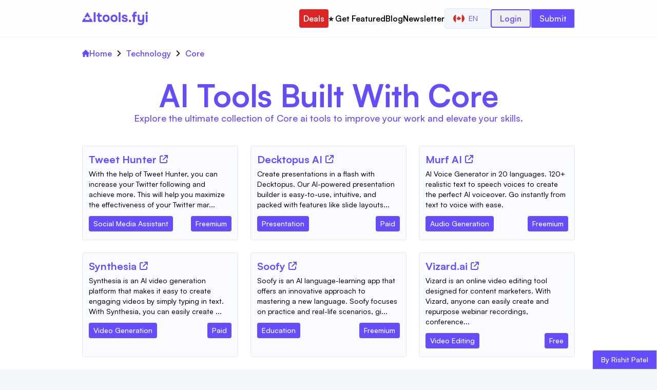

--- FILE ---
content_type: text/html; charset=utf-8
request_url: https://aitools.fyi/technology/core
body_size: 18467
content:
<!DOCTYPE html><html lang="en"><head><meta charSet="utf-8"/><title>Best AI tools made with Core on aitools.fyi</title><meta http-equiv="x-ua-compatible" content="ie=edge"/><meta name="viewport" content="width=device-width, initial-scale=1"/><meta name="robots" content="index, follow, max-image-preview:large, max-snippet:-1, max-video-preview:-1"/><meta name="description" content="Explore the ultimate collection of the best AI tools made with Core on aitools.fyi. Visit aitools.fyi to discover the best ai tools."/><meta name="og:title" property="og:title" content="Best AI tools made with Core on aitools.fyi"/><meta name="og:description" property="og:description" content="Explore the ultimate collection of the best AI tools made with Core on aitools.fyi. Visit aitools.fyi to discover the best ai tools."/><meta property="og:url" content="https://aitools.fyi/technology/core"/><link rel="canonical" href="https://aitools.fyi/technology/core"/><meta name="twitter:card" content="summary_large_image"/><meta name="twitter:title" content="Best AI tools made with Core on aitools.fyi"/><meta name="twitter:description" content="Explore the ultimate collection of the best AI tools made with Core on aitools.fyi. Visit aitools.fyi to discover the best ai tools."/><meta name="twitter:url" content="https://aitools.fyi/technology/core"/><link rel="icon" href="/favicon.ico"/><meta property="og:image" content="https://aitools.fyi/api/images/tool-og?name=Best AI tools made with Core&amp;description=Explore the ultimate collection of Core tools to improve your work and elevate your skills."/><meta property="og:image:alt" content="Best AI tools made with Core on aitools.fyi"/><meta name="twitter:image" content="https://aitools.fyi/api/images/tool-og?name=Best AI tools made with Core&amp;description=Explore the ultimate collection of Core tools to improve your work and elevate your skills."/><meta name="twitter:image:alt" content="Best AI tools made with Core on aitools.fyi"/><meta name="ir-site-verification-token" value="658930312"/><meta name="next-head-count" content="20"/><script>!(function(w,p,f,c){if(!window.crossOriginIsolated && !navigator.serviceWorker) return;c=w[p]=w[p]||{};c[f]=(c[f]||[]).concat(["dataLayer.push"])})(window,'partytown','forward');/* Partytown 0.10.2 - MIT builder.io */
const t={preserveBehavior:!1},e=e=>{if("string"==typeof e)return[e,t];const[n,r=t]=e;return[n,{...t,...r}]},n=Object.freeze((t=>{const e=new Set;let n=[];do{Object.getOwnPropertyNames(n).forEach((t=>{"function"==typeof n[t]&&e.add(t)}))}while((n=Object.getPrototypeOf(n))!==Object.prototype);return Array.from(e)})());!function(t,r,o,i,a,s,c,d,l,p,u=t,f){function h(){f||(f=1,"/"==(c=(s.lib||"/~partytown/")+(s.debug?"debug/":""))[0]&&(l=r.querySelectorAll('script[type="text/partytown"]'),i!=t?i.dispatchEvent(new CustomEvent("pt1",{detail:t})):(d=setTimeout(v,1e4),r.addEventListener("pt0",w),a?y(1):o.serviceWorker?o.serviceWorker.register(c+(s.swPath||"partytown-sw.js"),{scope:c}).then((function(t){t.active?y():t.installing&&t.installing.addEventListener("statechange",(function(t){"activated"==t.target.state&&y()}))}),console.error):v())))}function y(e){p=r.createElement(e?"script":"iframe"),t._pttab=Date.now(),e||(p.style.display="block",p.style.width="0",p.style.height="0",p.style.border="0",p.style.visibility="hidden",p.setAttribute("aria-hidden",!0)),p.src=c+"partytown-"+(e?"atomics.js?v=0.10.2":"sandbox-sw.html?"+t._pttab),r.querySelector(s.sandboxParent||"body").appendChild(p)}function v(n,o){for(w(),i==t&&(s.forward||[]).map((function(n){const[r]=e(n);delete t[r.split(".")[0]]})),n=0;n<l.length;n++)(o=r.createElement("script")).innerHTML=l[n].innerHTML,o.nonce=s.nonce,r.head.appendChild(o);p&&p.parentNode.removeChild(p)}function w(){clearTimeout(d)}s=t.partytown||{},i==t&&(s.forward||[]).map((function(r){const[o,{preserveBehavior:i}]=e(r);u=t,o.split(".").map((function(e,r,o){var a;u=u[o[r]]=r+1<o.length?u[o[r]]||(a=o[r+1],n.includes(a)?[]:{}):(()=>{let e=null;if(i){const{methodOrProperty:n,thisObject:r}=((t,e)=>{let n=t;for(let t=0;t<e.length-1;t+=1)n=n[e[t]];return{thisObject:n,methodOrProperty:e.length>0?n[e[e.length-1]]:void 0}})(t,o);"function"==typeof n&&(e=(...t)=>n.apply(r,...t))}return function(){let n;return e&&(n=e(arguments)),(t._ptf=t._ptf||[]).push(o,arguments),n}})()}))})),"complete"==r.readyState?h():(t.addEventListener("DOMContentLoaded",h),t.addEventListener("load",h))}(window,document,navigator,top,window.crossOriginIsolated);document.currentScript.dataset.partytown="";</script><script src="/js/script.tagged-events.outbound-links.js" data-domain="aitools.fyi" type="text/partytown" defer=""></script><link data-next-font="" rel="preconnect" href="/" crossorigin="anonymous"/><link rel="preload" href="/_next/static/css/4a76e45e0ef4b069.css?dpl=dpl_43A54YBBc4fhCpdxenbUwr6nGd6H" as="style"/><link rel="stylesheet" href="/_next/static/css/4a76e45e0ef4b069.css?dpl=dpl_43A54YBBc4fhCpdxenbUwr6nGd6H" data-n-g=""/><noscript data-n-css=""></noscript><script defer="" nomodule="" src="/_next/static/chunks/polyfills-42372ed130431b0a.js?dpl=dpl_43A54YBBc4fhCpdxenbUwr6nGd6H"></script><script src="/_next/static/chunks/webpack-628a2d86d8f2f3d8.js?dpl=dpl_43A54YBBc4fhCpdxenbUwr6nGd6H" defer=""></script><script src="/_next/static/chunks/framework-840cff9d6bb95703.js?dpl=dpl_43A54YBBc4fhCpdxenbUwr6nGd6H" defer=""></script><script src="/_next/static/chunks/main-e6d5f0d5d0e52d32.js?dpl=dpl_43A54YBBc4fhCpdxenbUwr6nGd6H" defer=""></script><script src="/_next/static/chunks/pages/_app-85d0af43a0f640e2.js?dpl=dpl_43A54YBBc4fhCpdxenbUwr6nGd6H" defer=""></script><script src="/_next/static/chunks/9239-99f150c804559750.js?dpl=dpl_43A54YBBc4fhCpdxenbUwr6nGd6H" defer=""></script><script src="/_next/static/chunks/7066-bb10d58fb586cfde.js?dpl=dpl_43A54YBBc4fhCpdxenbUwr6nGd6H" defer=""></script><script src="/_next/static/chunks/5603-5b625b42a6b949dd.js?dpl=dpl_43A54YBBc4fhCpdxenbUwr6nGd6H" defer=""></script><script src="/_next/static/chunks/1878-c633e1390819a68a.js?dpl=dpl_43A54YBBc4fhCpdxenbUwr6nGd6H" defer=""></script><script src="/_next/static/chunks/pages/technology/%5Bslug%5D-9c9f16a0da03d5ce.js?dpl=dpl_43A54YBBc4fhCpdxenbUwr6nGd6H" defer=""></script><script src="/_next/static/QHIOpoXTvvdYWaGxq49GY/_buildManifest.js?dpl=dpl_43A54YBBc4fhCpdxenbUwr6nGd6H" defer=""></script><script src="/_next/static/QHIOpoXTvvdYWaGxq49GY/_ssgManifest.js?dpl=dpl_43A54YBBc4fhCpdxenbUwr6nGd6H" defer=""></script></head><body><div id="__next"><nav class="w-full py-4 shadow-sm text-primary sticky top-0 z-[50] bg-white/80 backdrop-blur-xl"><div class="container w-full px-2 mx-auto md:px-8 lg:px-20 xl:px-40"><div class="flex items-center justify-between"><div class="flex items-center w-28 md:w-32"><a class="" href="/"><svg xmlns="http://www.w3.org/2000/svg" width="855" height="171" fill="none" viewBox="0 0 855 171" class="w-full h-full"><path fill="currentColor" d="M150.611 129.172V7.396h24.596v121.776h-24.596zM234.541 130.376c-10.205 0-17.773-2.867-22.704-8.6-4.816-5.733-7.224-13.588-7.224-23.564V60.028h-13.588v-21.5h13.588V14.104h24.08v24.424h27.52v21.5h-27.52v33.196c0 2.981.344 5.561 1.032 7.74.803 2.179 2.064 3.899 3.784 5.16 1.835 1.147 4.3 1.72 7.396 1.72 2.752 0 5.046-.401 6.88-1.204 1.95-.917 3.555-1.892 4.816-2.924l7.568 18.576c-2.408 1.949-5.102 3.555-8.084 4.816a39.863 39.863 0 01-8.772 2.408c-2.981.573-5.905.86-8.772.86zM312.436 130.376c-9.174 0-17.2-1.835-24.08-5.504-6.88-3.784-12.212-9.116-15.996-15.996-3.784-6.995-5.676-15.25-5.676-24.768 0-9.747 1.892-18.117 5.676-25.112 3.898-7.11 9.288-12.556 16.168-16.34 6.88-3.784 14.792-5.676 23.736-5.676 9.173 0 17.142 1.95 23.908 5.848 6.765 3.899 12.04 9.345 15.824 16.34 3.784 6.995 5.676 15.365 5.676 25.112 0 9.517-1.892 17.773-5.676 24.768-3.67 6.88-8.887 12.155-15.652 15.824-6.651 3.669-14.62 5.504-23.908 5.504zm-.344-22.016c5.274 0 9.517-1.147 12.728-3.44 3.21-2.293 5.504-5.275 6.88-8.944 1.49-3.784 2.236-7.74 2.236-11.868s-.746-8.084-2.236-11.868c-1.376-3.784-3.67-6.88-6.88-9.288-3.096-2.523-7.339-3.784-12.728-3.784-5.16 0-9.346 1.261-12.556 3.784-3.211 2.408-5.562 5.504-7.052 9.288-1.376 3.784-2.064 7.74-2.064 11.868 0 4.243.688 8.199 2.064 11.868 1.49 3.67 3.841 6.651 7.052 8.944 3.21 2.293 7.396 3.44 12.556 3.44zM415.401 130.376c-9.174 0-17.2-1.835-24.08-5.504-6.88-3.784-12.212-9.116-15.996-15.996-3.784-6.995-5.676-15.25-5.676-24.768 0-9.747 1.892-18.117 5.676-25.112 3.898-7.11 9.288-12.556 16.168-16.34 6.88-3.784 14.792-5.676 23.736-5.676 9.173 0 17.142 1.95 23.908 5.848 6.765 3.899 12.04 9.345 15.824 16.34 3.784 6.995 5.676 15.365 5.676 25.112 0 9.517-1.892 17.773-5.676 24.768-3.67 6.88-8.887 12.155-15.652 15.824-6.651 3.669-14.62 5.504-23.908 5.504zm-.344-22.016c5.274 0 9.517-1.147 12.728-3.44 3.21-2.293 5.504-5.275 6.88-8.944 1.49-3.784 2.236-7.74 2.236-11.868s-.746-8.084-2.236-11.868c-1.376-3.784-3.67-6.88-6.88-9.288-3.096-2.523-7.339-3.784-12.728-3.784-5.16 0-9.346 1.261-12.556 3.784-3.211 2.408-5.562 5.504-7.052 9.288-1.376 3.784-2.064 7.74-2.064 11.868 0 4.243.688 8.199 2.064 11.868 1.49 3.67 3.841 6.651 7.052 8.944 3.21 2.293 7.396 3.44 12.556 3.44zM476.053 129.172V7.396h24.081v121.776h-24.081zM554.654 130.376c-4.243 0-8.601-.459-13.073-1.376-4.472-.917-8.6-2.465-12.384-4.644-3.784-2.293-6.994-5.332-9.632-9.116-2.637-3.899-4.357-8.715-5.16-14.448h24.424c.688 2.064 1.892 3.841 3.612 5.332a17.859 17.859 0 006.192 3.268 26.187 26.187 0 007.224 1.032c1.606 0 3.211-.115 4.816-.344a14.51 14.51 0 004.473-1.376c1.376-.688 2.465-1.548 3.267-2.58.803-1.147 1.204-2.58 1.204-4.3 0-1.835-.573-3.268-1.72-4.3-1.146-1.032-2.752-1.835-4.816-2.408-2.064-.688-4.414-1.319-7.052-1.892a1131.348 1131.348 0 01-15.136-3.44c-5.389-1.261-10.033-3.096-13.932-5.504a27.497 27.497 0 01-4.3-3.784 18.264 18.264 0 01-3.096-4.644 29.575 29.575 0 01-1.892-5.332c-.458-1.95-.688-4.013-.688-6.192 0-4.93 1.032-9.116 3.096-12.556a25.712 25.712 0 018.6-8.6c3.555-2.179 7.511-3.727 11.868-4.644a58.022 58.022 0 0113.416-1.548c6.192 0 11.926 1.032 17.2 3.096 5.275 1.95 9.632 5.045 13.072 9.288 3.44 4.128 5.562 9.517 6.365 16.168h-23.049c-.458-2.523-2.006-4.53-4.644-6.02-2.637-1.605-5.905-2.408-9.804-2.408-1.376 0-2.866.115-4.472.344-1.49.23-2.866.63-4.128 1.204-1.261.573-2.293 1.376-3.096 2.408-.802.917-1.204 2.179-1.204 3.784 0 1.261.344 2.408 1.032 3.44.803 1.032 1.892 1.892 3.268 2.58 1.491.688 3.268 1.319 5.332 1.892 3.899.917 7.798 1.777 11.697 2.58 4.013.688 7.567 1.433 10.663 2.236 3.784.803 7.224 2.121 10.32 3.956 3.211 1.835 5.791 4.357 7.741 7.568 2.064 3.096 3.095 7.167 3.095 12.212 0 5.733-1.146 10.492-3.44 14.276-2.293 3.669-5.389 6.593-9.288 8.772-3.784 2.179-7.969 3.727-12.556 4.644a66.621 66.621 0 01-13.415 1.376zM622.197 131.408c-4.128 0-7.625-1.261-10.492-3.784-2.867-2.523-4.3-6.135-4.3-10.836 0-4.816 1.433-8.6 4.3-11.352 2.981-2.752 6.479-4.128 10.492-4.128 4.013 0 7.453 1.376 10.32 4.128 2.867 2.637 4.3 6.364 4.3 11.18s-1.433 8.485-4.3 11.008c-2.867 2.523-6.307 3.784-10.32 3.784zM663.348 129.172V60.028H649.76v-21.5h13.588v-8.256c0-6.88 1.089-12.499 3.268-16.856 2.293-4.472 5.733-7.74 10.32-9.804C681.637 1.548 687.6.516 694.824.516h14.964v21.328H697.92c-2.637 0-4.759.401-6.364 1.204-1.491.803-2.523 2.064-3.096 3.784-.573 1.605-.86 3.612-.86 6.02v5.676h22.188v21.5H687.6v69.144h-24.252zM761.868 170.968a76.596 76.596 0 01-20.468-2.752c-6.651-1.835-12.9-4.931-18.748-9.288l8.084-19.264c3.669 2.752 7.854 4.931 12.556 6.536 4.701 1.72 9.918 2.58 15.652 2.58 8.829 0 15.365-2.064 19.608-6.192 4.357-4.128 6.536-10.091 6.536-17.888v-4.816c-1.95 2.637-4.415 4.759-7.396 6.364-2.867 1.491-5.963 2.58-9.288 3.268a49.128 49.128 0 01-9.976 1.032c-8.715 0-15.71-1.835-20.984-5.504-5.275-3.669-9.116-8.657-11.524-14.964-2.294-6.421-3.44-13.703-3.44-21.844V38.528h24.08v44.72c0 2.981.172 5.963.516 8.944.344 2.981 1.146 5.733 2.408 8.256 1.261 2.523 3.153 4.587 5.676 6.192 2.522 1.491 5.905 2.236 10.148 2.236 5.504 0 9.632-1.319 12.384-3.956 2.752-2.752 4.586-6.192 5.504-10.32 1.032-4.128 1.548-8.428 1.548-12.9V38.528h24.08V116.1c0 8.256-.803 15.767-2.408 22.532-1.491 6.765-4.071 12.556-7.74 17.372-3.555 4.816-8.371 8.485-14.448 11.008-5.963 2.637-13.416 3.956-22.36 3.956zM827.78 129.172V38.528h24.08v90.644h-24.08zm12.04-99.76c-4.472 0-8.084-1.319-10.836-3.956-2.752-2.752-4.128-6.25-4.128-10.492 0-4.472 1.433-8.084 4.3-10.836C832.023 1.376 835.635 0 839.992 0c4.013 0 7.453 1.376 10.32 4.128 2.981 2.637 4.472 6.192 4.472 10.664 0 4.357-1.433 7.912-4.3 10.664-2.752 2.637-6.307 3.956-10.664 3.956zM63.167 12.172c2.309-4 8.082-4 10.392 0l34.064 59H79.91l-11.547-20-11.547 20H29.103l34.064-59zM21.597 84.172l-20.784 36c-2.31 4 .577 9 5.196 9h124.708c4.618 0 7.505-5 5.196-9l-20.785-36H87.415l12.125 21H37.186l12.124-21H21.597z"></path></svg></a></div><div class="flex gap-3"><div class="flex items-center justify-center gap-3 xl:gap-4 lg:gap-6"><div class="hidden xl:block"><a class="py-2 px-2 text-sm font-normal bg-red-600 text-white rounded lg:text-base sm:font-medium xl:font-semibold hover:text-yellow-300" href="/deals">Deals</a></div><div class="hidden xl:block"><a class="py-2 text-sm font-normal text-black rounded lg:text-base sm:font-medium xl:font-semibold hover:text-primary" href="/advertise">⭐️ Get Featured</a></div><div class="hidden xl:block"><a class="py-2 text-sm font-normal text-black rounded lg:text-base sm:font-medium xl:font-semibold hover:text-primary" href="/blog">Blog</a></div><div class="hidden xl:block"><a target="_blank" class="py-2 text-sm font-normal text-black rounded lg:text-base sm:font-medium xl:font-semibold hover:text-primary" href="https://worldofai.beehiiv.com/?utm_source=aitools.fyi&amp;utm_medium=referral&amp;utm_campaign=aitools.fyi">Newsletter</a></div><div class="hidden xl:block 2xl:hidden"><div class="flex items-center justify-center"><button class="inline-flex items-center justify-center whitespace-nowrap rounded-md text-sm font-medium ring-offset-background transition-colors focus-visible:outline-none focus-visible:ring-2 focus-visible:ring-ring focus-visible:ring-offset-2 disabled:pointer-events-none disabled:opacity-50 border border-input bg-background hover:bg-accent hover:text-accent-foreground h-10 px-4 py-2" type="button" id="radix-:R5ckm:" aria-haspopup="menu" aria-expanded="false" data-state="closed"><img alt="English" loading="lazy" width="22" height="22" decoding="async" data-nimg="1" class="rounded-full" style="color:transparent" src="/flags/ca.svg"/><span class="px-2 uppercase">en</span></button></div></div><div class="hidden 2xl:block"><div class="flex items-center justify-center"><button class="inline-flex items-center justify-center whitespace-nowrap rounded-md text-sm font-medium ring-offset-background transition-colors focus-visible:outline-none focus-visible:ring-2 focus-visible:ring-ring focus-visible:ring-offset-2 disabled:pointer-events-none disabled:opacity-50 border border-input bg-background hover:bg-accent hover:text-accent-foreground h-10 px-4 py-2" type="button" id="radix-:R6ckm:" aria-haspopup="menu" aria-expanded="false" data-state="closed"><img alt="English" loading="lazy" width="20" height="20" decoding="async" data-nimg="1" class="rounded-full" style="color:transparent" src="/flags/ca.svg"/><span class="px-2 uppercase">en</span></button></div></div><div class="hidden xl:block"><button class="px-4 py-1 text-sm font-medium border-2 rounded lg:text-base xl:font-semibold border-primary text-primary sm:font-medium mt-1 xl:mt-0">Login</button></div><div class="hidden 2xl:block"><a class="px-4 py-2 text-sm font-normal text-white border rounded bg-primary lg:text-base sm:font-medium" href="https://buy.stripe.com/aEU5lb0PV3qYeIg00o">Submit a tool</a></div><div class="block 2xl:hidden"><a class="px-4 py-2 text-sm font-normal text-white border rounded bg-primary lg:text-base sm:font-medium" href="https://buy.stripe.com/aEU5lb0PV3qYeIg00o">Submit</a></div></div><button type="button" class="inline-flex items-center p-[5px] text-sm text-primary hover:text-white hover:bg-primary rounded xl:hidden" id="menuBtn" aria-label="Menu"><svg class="w-6 h-6" aria-hidden="true" fill="currentColor" viewBox="0 0 20 20" xmlns="http://www.w3.org/2000/svg"><path fill-rule="evenodd" d="M3 5a1 1 0 011-1h12a1 1 0 110 2H4a1 1 0 01-1-1zM3 10a1 1 0 011-1h12a1 1 0 110 2H4a1 1 0 01-1-1zM3 15a1 1 0 011-1h12a1 1 0 110 2H4a1 1 0 01-1-1z" clip-rule="evenodd"></path></svg></button></div></div><div class="hidden block xl:hidden"><div class="flex flex-col items-center justify-center w-full gap-2 mt-5 xl:gap-3"><a class="py-2 text-sm font-medium text-black rounded hover:text-primary lg:text-base" href="/deals">Deals</a><a class="py-2 text-sm font-medium text-black rounded hover:text-primary lg:text-base" href="/advertise">⭐️ Get Featured</a><a class="py-2 text-sm font-medium text-black rounded hover:text-primary lg:text-base" href="/blog">Blog</a><a target="_blank" class="py-2 text-sm font-medium text-black rounded hover:text-primary lg:text-base" href="https://worldofai.beehiiv.com/?utm_source=aitools.fyi&amp;utm_medium=referral&amp;utm_campaign=aitools.fyi">Newsletter</a><button class="px-4 py-1 text-sm font-medium border-2 rounded lg:text-base xl:font-semibold border-primary text-primary sm:font-medium mt-1 xl:mt-0">Login</button></div><div class="flex items-center justify-center w-full mt-5"><button class="inline-flex items-center justify-center whitespace-nowrap rounded-md text-sm font-medium ring-offset-background transition-colors focus-visible:outline-none focus-visible:ring-2 focus-visible:ring-ring focus-visible:ring-offset-2 disabled:pointer-events-none disabled:opacity-50 border border-input bg-background hover:bg-accent hover:text-accent-foreground h-10 px-4 py-2" type="button" id="radix-:R54m:" aria-haspopup="menu" aria-expanded="false" data-state="closed"><img alt="English" loading="lazy" width="20" height="20" decoding="async" data-nimg="1" class="rounded-full" style="color:transparent" src="/flags/ca.svg"/><span class="px-2 uppercase">en</span></button></div></div></div></nav><main class="w-full flex flex-col items-center justify-center bg-white"><div class="container w-full px-2 mx-auto md:px-8 lg:px-20 xl:px-40 hidden md:block"><nav class="mt-5 w-full flex justify-center items-start"><ul class="w-full flex justify-start items-start"><li class="flex justify-center items-center"><a class="flex justify-center items-center text-primary hover:text-red-500 gap-2 font-semibold" href="/"><svg class="w-3.5 h-3.5" aria-hidden="true" xmlns="http://www.w3.org/2000/svg" fill="currentColor" viewBox="0 0 20 20"><path d="m19.707 9.293-2-2-7-7a1 1 0 0 0-1.414 0l-7 7-2 2a1 1 0 0 0 1.414 1.414L2 10.414V18a2 2 0 0 0 2 2h3a1 1 0 0 0 1-1v-4a1 1 0 0 1 1-1h2a1 1 0 0 1 1 1v4a1 1 0 0 0 1 1h3a2 2 0 0 0 2-2v-7.586l.293.293a1 1 0 0 0 1.414-1.414Z"></path></svg>Home</a></li><li class="flex items-center"><span class="mx-2"><svg class="w-3 h-3" aria-hidden="true" xmlns="http://www.w3.org/2000/svg" fill="none" viewBox="0 0 6 10"><path stroke="currentColor" stroke-linecap="round" stroke-linejoin="round" stroke-width="1.5" d="m1 9 4-4-4-4"></path></svg></span><a class="flex justify-center items-center text-primary hover:text-red-500 font-semibold" href="/technology">Technology</a></li><li class="flex items-center"><span class="mx-2"><svg class="w-3 h-3" aria-hidden="true" xmlns="http://www.w3.org/2000/svg" fill="none" viewBox="0 0 6 10"><path stroke="currentColor" stroke-linecap="round" stroke-linejoin="round" stroke-width="1.5" d="m1 9 4-4-4-4"></path></svg></span><span class="text-primary font-semibold">Core</span></li></ul></nav></div><div class="container w-full px-2 mx-auto md:px-8 lg:px-20 xl:px-40 flex flex-col items-center justify-center text-center text-black bg-white"><div class="flex flex-col items-center justify-center w-full h-full gap-5 my-10"><h1 class="text-3xl font-bold md:text-4xl lg:text-6xl text-primary">AI Tools Built With Core</h1><h2 class="text-base font-medium md:text-lg text-primary">Explore the ultimate collection of Core ai tools to improve your work and elevate your skills.</h2></div><div class="grid grid-cols-1 gap-6 mb-5 md:grid-cols-2 lg:grid-cols-3"><div class="flex text-start w-full hover:shadow-indigo-300 hover:shadow-lg rounded bg-indigo-50/30 border"><div class="flex flex-col w-full px-3 pt-3 pb-4"><div class="flex flex-col w-full"><span class="space-x-1.5"><a aria-label="Tool Name" data-splitbee-event="Card Open" data-splitbee-event-tool="Tweet Hunter" href="/tweet-hunter"><h2 class="inline text-xl font-bold text-primary">Tweet Hunter</h2></a><span class="inline-block"><a target="_blank" aria-label="Tool Website" data-splitbee-event="Tool Click" data-splitbee-event-website="http://tweethunter.io/?via=rp" href="http://tweethunter.io/?via=rp"><svg xmlns="http://www.w3.org/2000/svg" viewBox="0 0 512 512" class="z-10 w-4 h-4 fill-primary"><path d="M320 0c-17.7 0-32 14.3-32 32s14.3 32 32 32h82.7L201.4 265.4c-12.5 12.5-12.5 32.8 0 45.3s32.8 12.5 45.3 0L448 109.3V192c0 17.7 14.3 32 32 32s32-14.3 32-32V32c0-17.7-14.3-32-32-32H320zM80 32C35.8 32 0 67.8 0 112V432c0 44.2 35.8 80 80 80H400c44.2 0 80-35.8 80-80V320c0-17.7-14.3-32-32-32s-32 14.3-32 32V432c0 8.8-7.2 16-16 16H80c-8.8 0-16-7.2-16-16V112c0-8.8 7.2-16 16-16H192c17.7 0 32-14.3 32-32s-14.3-32-32-32H80z"></path></svg></a></span></span><a aria-label="Tool Description" data-splitbee-event="Card Open" data-splitbee-event-tool="Tweet Hunter" href="/tweet-hunter"><p class="text-sm my-1">With the help of Tweet Hunter, you can increase your Twitter following and achieve more. This will help you maximize the effectiveness of your Twitter mar...</p></a></div><div class="w-full flex justify-between gap-5"><a aria-label="Tool Category" href="/category/ai-social-media-assistant"><div class="items-center border transition-colors focus:outline-none focus:ring-2 focus:ring-ring focus:ring-offset-2 border-transparent bg-primary inline-block text-white font-[450] relative rounded text-sm mt-2 px-2 py-1 sm:px-2 sm:font-medium sm:py-1 break-words hover:bg-primary">Social Media Assistant</div></a><div class="items-center border transition-colors focus:outline-none focus:ring-2 focus:ring-ring focus:ring-offset-2 border-transparent bg-primary inline-block text-white font-[450] relative rounded text-sm mt-2 px-2 py-1 sm:px-2 sm:font-medium sm:py-1 break-words hover:bg-primary">Freemium</div></div></div></div><div class="flex text-start w-full hover:shadow-indigo-300 hover:shadow-lg rounded bg-indigo-50/30 border"><div class="flex flex-col w-full px-3 pt-3 pb-4"><div class="flex flex-col w-full"><span class="space-x-1.5"><a aria-label="Tool Name" data-splitbee-event="Card Open" data-splitbee-event-tool="Decktopus AI" href="/decktopus-ai"><h2 class="inline text-xl font-bold text-primary">Decktopus AI</h2></a><span class="inline-block"><a target="_blank" aria-label="Tool Website" data-splitbee-event="Tool Click" data-splitbee-event-website="https://www.decktopus.com/?via=aitools-fyi" href="https://www.decktopus.com/?via=aitools-fyi"><svg xmlns="http://www.w3.org/2000/svg" viewBox="0 0 512 512" class="z-10 w-4 h-4 fill-primary"><path d="M320 0c-17.7 0-32 14.3-32 32s14.3 32 32 32h82.7L201.4 265.4c-12.5 12.5-12.5 32.8 0 45.3s32.8 12.5 45.3 0L448 109.3V192c0 17.7 14.3 32 32 32s32-14.3 32-32V32c0-17.7-14.3-32-32-32H320zM80 32C35.8 32 0 67.8 0 112V432c0 44.2 35.8 80 80 80H400c44.2 0 80-35.8 80-80V320c0-17.7-14.3-32-32-32s-32 14.3-32 32V432c0 8.8-7.2 16-16 16H80c-8.8 0-16-7.2-16-16V112c0-8.8 7.2-16 16-16H192c17.7 0 32-14.3 32-32s-14.3-32-32-32H80z"></path></svg></a></span></span><a aria-label="Tool Description" data-splitbee-event="Card Open" data-splitbee-event-tool="Decktopus AI" href="/decktopus-ai"><p class="text-sm my-1">Create presentations in a flash with Decktopus. Our AI-powered presentation builder is easy-to-use, intuitive, and packed with features like slide layouts...</p></a></div><div class="w-full flex justify-between gap-5"><a aria-label="Tool Category" href="/category/ai-presentation"><div class="items-center border transition-colors focus:outline-none focus:ring-2 focus:ring-ring focus:ring-offset-2 border-transparent bg-primary inline-block text-white font-[450] relative rounded text-sm mt-2 px-2 py-1 sm:px-2 sm:font-medium sm:py-1 break-words hover:bg-primary">Presentation</div></a><div class="items-center border transition-colors focus:outline-none focus:ring-2 focus:ring-ring focus:ring-offset-2 border-transparent bg-primary inline-block text-white font-[450] relative rounded text-sm mt-2 px-2 py-1 sm:px-2 sm:font-medium sm:py-1 break-words hover:bg-primary">Paid</div></div></div></div><div class="flex text-start w-full hover:shadow-indigo-300 hover:shadow-lg rounded bg-indigo-50/30 border"><div class="flex flex-col w-full px-3 pt-3 pb-4"><div class="flex flex-col w-full"><span class="space-x-1.5"><a aria-label="Tool Name" data-splitbee-event="Card Open" data-splitbee-event-tool="Murf AI" href="/murf-ai"><h2 class="inline text-xl font-bold text-primary">Murf AI</h2></a><span class="inline-block"><a target="_blank" aria-label="Tool Website" data-splitbee-event="Tool Click" data-splitbee-event-website="https://get.murf.ai/388yfpqwvwp5?ref=aitools.fyi&amp;utm_source=aitools.fyi" href="https://get.murf.ai/388yfpqwvwp5?ref=aitools.fyi&amp;utm_source=aitools.fyi"><svg xmlns="http://www.w3.org/2000/svg" viewBox="0 0 512 512" class="z-10 w-4 h-4 fill-primary"><path d="M320 0c-17.7 0-32 14.3-32 32s14.3 32 32 32h82.7L201.4 265.4c-12.5 12.5-12.5 32.8 0 45.3s32.8 12.5 45.3 0L448 109.3V192c0 17.7 14.3 32 32 32s32-14.3 32-32V32c0-17.7-14.3-32-32-32H320zM80 32C35.8 32 0 67.8 0 112V432c0 44.2 35.8 80 80 80H400c44.2 0 80-35.8 80-80V320c0-17.7-14.3-32-32-32s-32 14.3-32 32V432c0 8.8-7.2 16-16 16H80c-8.8 0-16-7.2-16-16V112c0-8.8 7.2-16 16-16H192c17.7 0 32-14.3 32-32s-14.3-32-32-32H80z"></path></svg></a></span></span><a aria-label="Tool Description" data-splitbee-event="Card Open" data-splitbee-event-tool="Murf AI" href="/murf-ai"><p class="text-sm my-1">AI Voice Generator in 20 languages. 120+ realistic text to speech voices to create the perfect AI voiceover. Go instantly from text to voice with ease.</p></a></div><div class="w-full flex justify-between gap-5"><a aria-label="Tool Category" href="/category/ai-audio-generation"><div class="items-center border transition-colors focus:outline-none focus:ring-2 focus:ring-ring focus:ring-offset-2 border-transparent bg-primary inline-block text-white font-[450] relative rounded text-sm mt-2 px-2 py-1 sm:px-2 sm:font-medium sm:py-1 break-words hover:bg-primary">Audio Generation</div></a><div class="items-center border transition-colors focus:outline-none focus:ring-2 focus:ring-ring focus:ring-offset-2 border-transparent bg-primary inline-block text-white font-[450] relative rounded text-sm mt-2 px-2 py-1 sm:px-2 sm:font-medium sm:py-1 break-words hover:bg-primary">Freemium</div></div></div></div><div class="flex text-start w-full hover:shadow-indigo-300 hover:shadow-lg rounded bg-indigo-50/30 border"><div class="flex flex-col w-full px-3 pt-3 pb-4"><div class="flex flex-col w-full"><span class="space-x-1.5"><a aria-label="Tool Name" data-splitbee-event="Card Open" data-splitbee-event-tool="Synthesia" href="/synthesia"><h2 class="inline text-xl font-bold text-primary">Synthesia</h2></a><span class="inline-block"><a target="_blank" aria-label="Tool Website" data-splitbee-event="Tool Click" data-splitbee-event-website="https://www.synthesia.io/?via=aitools-fyi" href="https://www.synthesia.io/?via=aitools-fyi"><svg xmlns="http://www.w3.org/2000/svg" viewBox="0 0 512 512" class="z-10 w-4 h-4 fill-primary"><path d="M320 0c-17.7 0-32 14.3-32 32s14.3 32 32 32h82.7L201.4 265.4c-12.5 12.5-12.5 32.8 0 45.3s32.8 12.5 45.3 0L448 109.3V192c0 17.7 14.3 32 32 32s32-14.3 32-32V32c0-17.7-14.3-32-32-32H320zM80 32C35.8 32 0 67.8 0 112V432c0 44.2 35.8 80 80 80H400c44.2 0 80-35.8 80-80V320c0-17.7-14.3-32-32-32s-32 14.3-32 32V432c0 8.8-7.2 16-16 16H80c-8.8 0-16-7.2-16-16V112c0-8.8 7.2-16 16-16H192c17.7 0 32-14.3 32-32s-14.3-32-32-32H80z"></path></svg></a></span></span><a aria-label="Tool Description" data-splitbee-event="Card Open" data-splitbee-event-tool="Synthesia" href="/synthesia"><p class="text-sm my-1">Synthesia is an AI video generation platform that makes it easy to create engaging videos by simply typing in text. With Synthesia, you can easily create ...</p></a></div><div class="w-full flex justify-between gap-5"><a aria-label="Tool Category" href="/category/ai-video-generation"><div class="items-center border transition-colors focus:outline-none focus:ring-2 focus:ring-ring focus:ring-offset-2 border-transparent bg-primary inline-block text-white font-[450] relative rounded text-sm mt-2 px-2 py-1 sm:px-2 sm:font-medium sm:py-1 break-words hover:bg-primary">Video Generation</div></a><div class="items-center border transition-colors focus:outline-none focus:ring-2 focus:ring-ring focus:ring-offset-2 border-transparent bg-primary inline-block text-white font-[450] relative rounded text-sm mt-2 px-2 py-1 sm:px-2 sm:font-medium sm:py-1 break-words hover:bg-primary">Paid</div></div></div></div><div class="flex text-start w-full hover:shadow-indigo-300 hover:shadow-lg rounded bg-indigo-50/30 border"><div class="flex flex-col w-full px-3 pt-3 pb-4"><div class="flex flex-col w-full"><span class="space-x-1.5"><a aria-label="Tool Name" data-splitbee-event="Card Open" data-splitbee-event-tool="Soofy" href="/soofy"><h2 class="inline text-xl font-bold text-primary">Soofy</h2></a><span class="inline-block"><a target="_blank" aria-label="Tool Website" data-splitbee-event="Tool Click" data-splitbee-event-website="https://soofy.io/?ref=aitools.fyi&amp;utm_source=aitools.fyi" href="https://soofy.io/?ref=aitools.fyi&amp;utm_source=aitools.fyi"><svg xmlns="http://www.w3.org/2000/svg" viewBox="0 0 512 512" class="z-10 w-4 h-4 fill-primary"><path d="M320 0c-17.7 0-32 14.3-32 32s14.3 32 32 32h82.7L201.4 265.4c-12.5 12.5-12.5 32.8 0 45.3s32.8 12.5 45.3 0L448 109.3V192c0 17.7 14.3 32 32 32s32-14.3 32-32V32c0-17.7-14.3-32-32-32H320zM80 32C35.8 32 0 67.8 0 112V432c0 44.2 35.8 80 80 80H400c44.2 0 80-35.8 80-80V320c0-17.7-14.3-32-32-32s-32 14.3-32 32V432c0 8.8-7.2 16-16 16H80c-8.8 0-16-7.2-16-16V112c0-8.8 7.2-16 16-16H192c17.7 0 32-14.3 32-32s-14.3-32-32-32H80z"></path></svg></a></span></span><a aria-label="Tool Description" data-splitbee-event="Card Open" data-splitbee-event-tool="Soofy" href="/soofy"><p class="text-sm my-1">Soofy is an AI language-learning app that offers an innovative approach to mastering a new language. Soofy focuses on practice and real-life scenarios, gi...</p></a></div><div class="w-full flex justify-between gap-5"><a aria-label="Tool Category" href="/category/ai-education"><div class="items-center border transition-colors focus:outline-none focus:ring-2 focus:ring-ring focus:ring-offset-2 border-transparent bg-primary inline-block text-white font-[450] relative rounded text-sm mt-2 px-2 py-1 sm:px-2 sm:font-medium sm:py-1 break-words hover:bg-primary">Education</div></a><div class="items-center border transition-colors focus:outline-none focus:ring-2 focus:ring-ring focus:ring-offset-2 border-transparent bg-primary inline-block text-white font-[450] relative rounded text-sm mt-2 px-2 py-1 sm:px-2 sm:font-medium sm:py-1 break-words hover:bg-primary">Freemium</div></div></div></div><div class="flex text-start w-full hover:shadow-indigo-300 hover:shadow-lg rounded bg-indigo-50/30 border"><div class="flex flex-col w-full px-3 pt-3 pb-4"><div class="flex flex-col w-full"><span class="space-x-1.5"><a aria-label="Tool Name" data-splitbee-event="Card Open" data-splitbee-event-tool="Vizard.ai" href="/vizard-ai"><h2 class="inline text-xl font-bold text-primary">Vizard.ai</h2></a><span class="inline-block"><a target="_blank" aria-label="Tool Website" data-splitbee-event="Tool Click" data-splitbee-event-website="https://vizard.ai/?ref=aitools.fyi&amp;utm_source=aitools.fyi" href="https://vizard.ai/?ref=aitools.fyi&amp;utm_source=aitools.fyi"><svg xmlns="http://www.w3.org/2000/svg" viewBox="0 0 512 512" class="z-10 w-4 h-4 fill-primary"><path d="M320 0c-17.7 0-32 14.3-32 32s14.3 32 32 32h82.7L201.4 265.4c-12.5 12.5-12.5 32.8 0 45.3s32.8 12.5 45.3 0L448 109.3V192c0 17.7 14.3 32 32 32s32-14.3 32-32V32c0-17.7-14.3-32-32-32H320zM80 32C35.8 32 0 67.8 0 112V432c0 44.2 35.8 80 80 80H400c44.2 0 80-35.8 80-80V320c0-17.7-14.3-32-32-32s-32 14.3-32 32V432c0 8.8-7.2 16-16 16H80c-8.8 0-16-7.2-16-16V112c0-8.8 7.2-16 16-16H192c17.7 0 32-14.3 32-32s-14.3-32-32-32H80z"></path></svg></a></span></span><a aria-label="Tool Description" data-splitbee-event="Card Open" data-splitbee-event-tool="Vizard.ai" href="/vizard-ai"><p class="text-sm my-1">Vizard is an online video editing tool designed for content marketers.  With Vizard, anyone can easily create and repurpose webinar recordings, conference...</p></a></div><div class="w-full flex justify-between gap-5"><a aria-label="Tool Category" href="/category/ai-video-editing"><div class="items-center border transition-colors focus:outline-none focus:ring-2 focus:ring-ring focus:ring-offset-2 border-transparent bg-primary inline-block text-white font-[450] relative rounded text-sm mt-2 px-2 py-1 sm:px-2 sm:font-medium sm:py-1 break-words hover:bg-primary">Video Editing</div></a><div class="items-center border transition-colors focus:outline-none focus:ring-2 focus:ring-ring focus:ring-offset-2 border-transparent bg-primary inline-block text-white font-[450] relative rounded text-sm mt-2 px-2 py-1 sm:px-2 sm:font-medium sm:py-1 break-words hover:bg-primary">Free</div></div></div></div><div class="flex text-start w-full hover:shadow-indigo-300 hover:shadow-lg rounded bg-indigo-50/30 border"><div class="flex flex-col w-full px-3 pt-3 pb-4"><div class="flex flex-col w-full"><span class="space-x-1.5"><a aria-label="Tool Name" data-splitbee-event="Card Open" data-splitbee-event-tool="EmailMagic AI" href="/email-magic-ai"><h2 class="inline text-xl font-bold text-primary">EmailMagic AI</h2></a><span class="inline-block"><a target="_blank" aria-label="Tool Website" data-splitbee-event="Tool Click" data-splitbee-event-website="https://www.emailmagic.ai/?ref=aitools.fyi&amp;utm_source=aitools.fyi" href="https://www.emailmagic.ai/?ref=aitools.fyi&amp;utm_source=aitools.fyi"><svg xmlns="http://www.w3.org/2000/svg" viewBox="0 0 512 512" class="z-10 w-4 h-4 fill-primary"><path d="M320 0c-17.7 0-32 14.3-32 32s14.3 32 32 32h82.7L201.4 265.4c-12.5 12.5-12.5 32.8 0 45.3s32.8 12.5 45.3 0L448 109.3V192c0 17.7 14.3 32 32 32s32-14.3 32-32V32c0-17.7-14.3-32-32-32H320zM80 32C35.8 32 0 67.8 0 112V432c0 44.2 35.8 80 80 80H400c44.2 0 80-35.8 80-80V320c0-17.7-14.3-32-32-32s-32 14.3-32 32V432c0 8.8-7.2 16-16 16H80c-8.8 0-16-7.2-16-16V112c0-8.8 7.2-16 16-16H192c17.7 0 32-14.3 32-32s-14.3-32-32-32H80z"></path></svg></a></span></span><a aria-label="Tool Description" data-splitbee-event="Card Open" data-splitbee-event-tool="EmailMagic AI" href="/email-magic-ai"><p class="text-sm my-1">EmailMagic is the AI assistant that helps you write emails 10x faster. Let it be Your Digital Twin.

It Writes Emails Just Like You!

Emailmagic.ai is a p...</p></a></div><div class="w-full flex justify-between gap-5"><a aria-label="Tool Category" href="/category/ai-email-assistant"><div class="items-center border transition-colors focus:outline-none focus:ring-2 focus:ring-ring focus:ring-offset-2 border-transparent bg-primary inline-block text-white font-[450] relative rounded text-sm mt-2 px-2 py-1 sm:px-2 sm:font-medium sm:py-1 break-words hover:bg-primary">Email Assistant</div></a><div class="items-center border transition-colors focus:outline-none focus:ring-2 focus:ring-ring focus:ring-offset-2 border-transparent bg-primary inline-block text-white font-[450] relative rounded text-sm mt-2 px-2 py-1 sm:px-2 sm:font-medium sm:py-1 break-words hover:bg-primary">Paid</div></div></div></div><div class="flex text-start w-full hover:shadow-indigo-300 hover:shadow-lg rounded bg-indigo-50/30 border"><div class="flex flex-col w-full px-3 pt-3 pb-4"><div class="flex flex-col w-full"><span class="space-x-1.5"><a aria-label="Tool Name" data-splitbee-event="Card Open" data-splitbee-event-tool="Deep Brain - AI STUDIOS" href="/deep-brain-ai-studios"><h2 class="inline text-xl font-bold text-primary">Deep Brain - AI STUDIOS</h2></a><span class="inline-block"><a target="_blank" aria-label="Tool Website" data-splitbee-event="Tool Click" data-splitbee-event-website="https://aistudios.com/?ref=aitools.fyi&amp;utm_source=aitools.fyi" href="https://aistudios.com/?ref=aitools.fyi&amp;utm_source=aitools.fyi"><svg xmlns="http://www.w3.org/2000/svg" viewBox="0 0 512 512" class="z-10 w-4 h-4 fill-primary"><path d="M320 0c-17.7 0-32 14.3-32 32s14.3 32 32 32h82.7L201.4 265.4c-12.5 12.5-12.5 32.8 0 45.3s32.8 12.5 45.3 0L448 109.3V192c0 17.7 14.3 32 32 32s32-14.3 32-32V32c0-17.7-14.3-32-32-32H320zM80 32C35.8 32 0 67.8 0 112V432c0 44.2 35.8 80 80 80H400c44.2 0 80-35.8 80-80V320c0-17.7-14.3-32-32-32s-32 14.3-32 32V432c0 8.8-7.2 16-16 16H80c-8.8 0-16-7.2-16-16V112c0-8.8 7.2-16 16-16H192c17.7 0 32-14.3 32-32s-14.3-32-32-32H80z"></path></svg></a></span></span><a aria-label="Tool Description" data-splitbee-event="Card Open" data-splitbee-event-tool="Deep Brain - AI STUDIOS" href="/deep-brain-ai-studios"><p class="text-sm my-1">Experience the best AI Video generation platform with AI Avatar. Don&#x27;t worry about hiring, recording, editing videos or licensing models. Prepare your scr...</p></a></div><div class="w-full flex justify-between gap-5"><a aria-label="Tool Category" href="/category/ai-video-generation"><div class="items-center border transition-colors focus:outline-none focus:ring-2 focus:ring-ring focus:ring-offset-2 border-transparent bg-primary inline-block text-white font-[450] relative rounded text-sm mt-2 px-2 py-1 sm:px-2 sm:font-medium sm:py-1 break-words hover:bg-primary">Video Generation</div></a><div class="items-center border transition-colors focus:outline-none focus:ring-2 focus:ring-ring focus:ring-offset-2 border-transparent bg-primary inline-block text-white font-[450] relative rounded text-sm mt-2 px-2 py-1 sm:px-2 sm:font-medium sm:py-1 break-words hover:bg-primary">Paid</div></div></div></div><div class="flex text-start w-full hover:shadow-indigo-300 hover:shadow-lg rounded bg-indigo-50/30 border"><div class="flex flex-col w-full px-3 pt-3 pb-4"><div class="flex flex-col w-full"><span class="space-x-1.5"><a aria-label="Tool Name" data-splitbee-event="Card Open" data-splitbee-event-tool="Photoleap" href="/photoleap"><h2 class="inline text-xl font-bold text-primary">Photoleap</h2></a><span class="inline-block"><a target="_blank" aria-label="Tool Website" data-splitbee-event="Tool Click" data-splitbee-event-website="https://www.photoleapapp.com/?ref=aitools.fyi&amp;utm_source=aitools.fyi" href="https://www.photoleapapp.com/?ref=aitools.fyi&amp;utm_source=aitools.fyi"><svg xmlns="http://www.w3.org/2000/svg" viewBox="0 0 512 512" class="z-10 w-4 h-4 fill-primary"><path d="M320 0c-17.7 0-32 14.3-32 32s14.3 32 32 32h82.7L201.4 265.4c-12.5 12.5-12.5 32.8 0 45.3s32.8 12.5 45.3 0L448 109.3V192c0 17.7 14.3 32 32 32s32-14.3 32-32V32c0-17.7-14.3-32-32-32H320zM80 32C35.8 32 0 67.8 0 112V432c0 44.2 35.8 80 80 80H400c44.2 0 80-35.8 80-80V320c0-17.7-14.3-32-32-32s-32 14.3-32 32V432c0 8.8-7.2 16-16 16H80c-8.8 0-16-7.2-16-16V112c0-8.8 7.2-16 16-16H192c17.7 0 32-14.3 32-32s-14.3-32-32-32H80z"></path></svg></a></span></span><a aria-label="Tool Description" data-splitbee-event="Card Open" data-splitbee-event-tool="Photoleap" href="/photoleap"><p class="text-sm my-1">Unleash your creativity with Photoleap, a state-of-the-art photo editing app designed for the modern creator. Dive into a world where your imagination is ...</p></a></div><div class="w-full flex justify-between gap-5"><a aria-label="Tool Category" href="/category/ai-photo-editing"><div class="items-center border transition-colors focus:outline-none focus:ring-2 focus:ring-ring focus:ring-offset-2 border-transparent bg-primary inline-block text-white font-[450] relative rounded text-sm mt-2 px-2 py-1 sm:px-2 sm:font-medium sm:py-1 break-words hover:bg-primary">Photo Editing</div></a><div class="items-center border transition-colors focus:outline-none focus:ring-2 focus:ring-ring focus:ring-offset-2 border-transparent bg-primary inline-block text-white font-[450] relative rounded text-sm mt-2 px-2 py-1 sm:px-2 sm:font-medium sm:py-1 break-words hover:bg-primary">Freemium</div></div></div></div><div class="flex text-start w-full hover:shadow-indigo-300 hover:shadow-lg rounded bg-indigo-50/30 border"><div class="flex flex-col w-full px-3 pt-3 pb-4"><div class="flex flex-col w-full"><span class="space-x-1.5"><a aria-label="Tool Name" data-splitbee-event="Card Open" data-splitbee-event-tool="Personal AI" href="/personal-ai"><h2 class="inline text-xl font-bold text-primary">Personal AI</h2></a><span class="inline-block"><a target="_blank" aria-label="Tool Website" data-splitbee-event="Tool Click" data-splitbee-event-website="https://www.personal.ai/?ref=aitools.fyi&amp;utm_source=aitools.fyi" href="https://www.personal.ai/?ref=aitools.fyi&amp;utm_source=aitools.fyi"><svg xmlns="http://www.w3.org/2000/svg" viewBox="0 0 512 512" class="z-10 w-4 h-4 fill-primary"><path d="M320 0c-17.7 0-32 14.3-32 32s14.3 32 32 32h82.7L201.4 265.4c-12.5 12.5-12.5 32.8 0 45.3s32.8 12.5 45.3 0L448 109.3V192c0 17.7 14.3 32 32 32s32-14.3 32-32V32c0-17.7-14.3-32-32-32H320zM80 32C35.8 32 0 67.8 0 112V432c0 44.2 35.8 80 80 80H400c44.2 0 80-35.8 80-80V320c0-17.7-14.3-32-32-32s-32 14.3-32 32V432c0 8.8-7.2 16-16 16H80c-8.8 0-16-7.2-16-16V112c0-8.8 7.2-16 16-16H192c17.7 0 32-14.3 32-32s-14.3-32-32-32H80z"></path></svg></a></span></span><a aria-label="Tool Description" data-splitbee-event="Card Open" data-splitbee-event-tool="Personal AI" href="/personal-ai"><p class="text-sm my-1">Generate new ideas, recall key concepts, and write original content and at the speed of thought.</p></a></div><div class="w-full flex justify-between gap-5"><a aria-label="Tool Category" href="/category/ai-companion"><div class="items-center border transition-colors focus:outline-none focus:ring-2 focus:ring-ring focus:ring-offset-2 border-transparent bg-primary inline-block text-white font-[450] relative rounded text-sm mt-2 px-2 py-1 sm:px-2 sm:font-medium sm:py-1 break-words hover:bg-primary">Companion</div></a><div class="items-center border transition-colors focus:outline-none focus:ring-2 focus:ring-ring focus:ring-offset-2 border-transparent bg-primary inline-block text-white font-[450] relative rounded text-sm mt-2 px-2 py-1 sm:px-2 sm:font-medium sm:py-1 break-words hover:bg-primary">Freemium</div></div></div></div><div class="flex text-start w-full hover:shadow-indigo-300 hover:shadow-lg rounded bg-indigo-50/30 border"><div class="flex flex-col w-full px-3 pt-3 pb-4"><div class="flex flex-col w-full"><span class="space-x-1.5"><a aria-label="Tool Name" data-splitbee-event="Card Open" data-splitbee-event-tool="Smartwriter AI" href="/smartwriter-ai"><h2 class="inline text-xl font-bold text-primary">Smartwriter AI</h2></a><span class="inline-block"><a target="_blank" aria-label="Tool Website" data-splitbee-event="Tool Click" data-splitbee-event-website="https://smartwriter.ai/?via=aitools-fyi" href="https://smartwriter.ai/?via=aitools-fyi"><svg xmlns="http://www.w3.org/2000/svg" viewBox="0 0 512 512" class="z-10 w-4 h-4 fill-primary"><path d="M320 0c-17.7 0-32 14.3-32 32s14.3 32 32 32h82.7L201.4 265.4c-12.5 12.5-12.5 32.8 0 45.3s32.8 12.5 45.3 0L448 109.3V192c0 17.7 14.3 32 32 32s32-14.3 32-32V32c0-17.7-14.3-32-32-32H320zM80 32C35.8 32 0 67.8 0 112V432c0 44.2 35.8 80 80 80H400c44.2 0 80-35.8 80-80V320c0-17.7-14.3-32-32-32s-32 14.3-32 32V432c0 8.8-7.2 16-16 16H80c-8.8 0-16-7.2-16-16V112c0-8.8 7.2-16 16-16H192c17.7 0 32-14.3 32-32s-14.3-32-32-32H80z"></path></svg></a></span></span><a aria-label="Tool Description" data-splitbee-event="Card Open" data-splitbee-event-tool="Smartwriter AI" href="/smartwriter-ai"><p class="text-sm my-1">Use AI to create highly personalised cold emails or Linkedin messages that convert readers to customers. No experience needed. Find leads, create tailored...</p></a></div><div class="w-full flex justify-between gap-5"><a aria-label="Tool Category" href="/category/ai-email-assistant"><div class="items-center border transition-colors focus:outline-none focus:ring-2 focus:ring-ring focus:ring-offset-2 border-transparent bg-primary inline-block text-white font-[450] relative rounded text-sm mt-2 px-2 py-1 sm:px-2 sm:font-medium sm:py-1 break-words hover:bg-primary">Email Assistant</div></a><div class="items-center border transition-colors focus:outline-none focus:ring-2 focus:ring-ring focus:ring-offset-2 border-transparent bg-primary inline-block text-white font-[450] relative rounded text-sm mt-2 px-2 py-1 sm:px-2 sm:font-medium sm:py-1 break-words hover:bg-primary">Paid</div></div></div></div><div class="flex text-start w-full hover:shadow-indigo-300 hover:shadow-lg rounded bg-indigo-50/30 border"><div class="flex flex-col w-full px-3 pt-3 pb-4"><div class="flex flex-col w-full"><span class="space-x-1.5"><a aria-label="Tool Name" data-splitbee-event="Card Open" data-splitbee-event-tool="Hypotenuse AI" href="/hypotenuse-ai"><h2 class="inline text-xl font-bold text-primary">Hypotenuse AI</h2></a><span class="inline-block"><a target="_blank" aria-label="Tool Website" data-splitbee-event="Tool Click" data-splitbee-event-website="https://hypotenuse.ai?via=aitools-fyi" href="https://hypotenuse.ai?via=aitools-fyi"><svg xmlns="http://www.w3.org/2000/svg" viewBox="0 0 512 512" class="z-10 w-4 h-4 fill-primary"><path d="M320 0c-17.7 0-32 14.3-32 32s14.3 32 32 32h82.7L201.4 265.4c-12.5 12.5-12.5 32.8 0 45.3s32.8 12.5 45.3 0L448 109.3V192c0 17.7 14.3 32 32 32s32-14.3 32-32V32c0-17.7-14.3-32-32-32H320zM80 32C35.8 32 0 67.8 0 112V432c0 44.2 35.8 80 80 80H400c44.2 0 80-35.8 80-80V320c0-17.7-14.3-32-32-32s-32 14.3-32 32V432c0 8.8-7.2 16-16 16H80c-8.8 0-16-7.2-16-16V112c0-8.8 7.2-16 16-16H192c17.7 0 32-14.3 32-32s-14.3-32-32-32H80z"></path></svg></a></span></span><a aria-label="Tool Description" data-splitbee-event="Card Open" data-splitbee-event-tool="Hypotenuse AI" href="/hypotenuse-ai"><p class="text-sm my-1">Turn a few keywords into original, insightful articles, product descriptions and social media copy with AI copywriting—all in just minutes. Try it free to...</p></a></div><div class="w-full flex justify-between gap-5"><a aria-label="Tool Category" href="/category/ai-copywriting"><div class="items-center border transition-colors focus:outline-none focus:ring-2 focus:ring-ring focus:ring-offset-2 border-transparent bg-primary inline-block text-white font-[450] relative rounded text-sm mt-2 px-2 py-1 sm:px-2 sm:font-medium sm:py-1 break-words hover:bg-primary">Copywriting</div></a><div class="items-center border transition-colors focus:outline-none focus:ring-2 focus:ring-ring focus:ring-offset-2 border-transparent bg-primary inline-block text-white font-[450] relative rounded text-sm mt-2 px-2 py-1 sm:px-2 sm:font-medium sm:py-1 break-words hover:bg-primary">Paid</div></div></div></div><div class="flex text-start w-full hover:shadow-indigo-300 hover:shadow-lg rounded bg-indigo-50/30 border"><div class="flex flex-col w-full px-3 pt-3 pb-4"><div class="flex flex-col w-full"><span class="space-x-1.5"><a aria-label="Tool Name" data-splitbee-event="Card Open" data-splitbee-event-tool="Debuild" href="/debuild"><h2 class="inline text-xl font-bold text-primary">Debuild</h2></a><span class="inline-block"><a target="_blank" aria-label="Tool Website" data-splitbee-event="Tool Click" data-splitbee-event-website="https://debuild.app/?ref=aitools.fyi&amp;utm_source=aitools.fyi" href="https://debuild.app/?ref=aitools.fyi&amp;utm_source=aitools.fyi"><svg xmlns="http://www.w3.org/2000/svg" viewBox="0 0 512 512" class="z-10 w-4 h-4 fill-primary"><path d="M320 0c-17.7 0-32 14.3-32 32s14.3 32 32 32h82.7L201.4 265.4c-12.5 12.5-12.5 32.8 0 45.3s32.8 12.5 45.3 0L448 109.3V192c0 17.7 14.3 32 32 32s32-14.3 32-32V32c0-17.7-14.3-32-32-32H320zM80 32C35.8 32 0 67.8 0 112V432c0 44.2 35.8 80 80 80H400c44.2 0 80-35.8 80-80V320c0-17.7-14.3-32-32-32s-32 14.3-32 32V432c0 8.8-7.2 16-16 16H80c-8.8 0-16-7.2-16-16V112c0-8.8 7.2-16 16-16H192c17.7 0 32-14.3 32-32s-14.3-32-32-32H80z"></path></svg></a></span></span><a aria-label="Tool Description" data-splitbee-event="Card Open" data-splitbee-event-tool="Debuild" href="/debuild"><p class="text-sm my-1">Code your web app in seconds. The AI-powered low-code tool that helps you build web apps blazingly fast. Debuild can...
Generate your React components. Ge...</p></a></div><div class="w-full flex justify-between gap-5"><a aria-label="Tool Category" href="/category/ai-web-apps"><div class="items-center border transition-colors focus:outline-none focus:ring-2 focus:ring-ring focus:ring-offset-2 border-transparent bg-primary inline-block text-white font-[450] relative rounded text-sm mt-2 px-2 py-1 sm:px-2 sm:font-medium sm:py-1 break-words hover:bg-primary">Web Apps</div></a><div class="items-center border transition-colors focus:outline-none focus:ring-2 focus:ring-ring focus:ring-offset-2 border-transparent bg-primary inline-block text-white font-[450] relative rounded text-sm mt-2 px-2 py-1 sm:px-2 sm:font-medium sm:py-1 break-words hover:bg-primary">Free</div></div></div></div><div class="flex text-start w-full hover:shadow-indigo-300 hover:shadow-lg rounded bg-indigo-50/30 border"><div class="flex flex-col w-full px-3 pt-3 pb-4"><div class="flex flex-col w-full"><span class="space-x-1.5"><a aria-label="Tool Name" data-splitbee-event="Card Open" data-splitbee-event-tool="Surfer SEO" href="/surfer"><h2 class="inline text-xl font-bold text-primary">Surfer SEO</h2></a><span class="inline-block"><a target="_blank" aria-label="Tool Website" data-splitbee-event="Tool Click" data-splitbee-event-website="https://get.surferseo.com/qc4759b262ad?ref=aitools.fyi&amp;utm_source=aitools.fyi" href="https://get.surferseo.com/qc4759b262ad?ref=aitools.fyi&amp;utm_source=aitools.fyi"><svg xmlns="http://www.w3.org/2000/svg" viewBox="0 0 512 512" class="z-10 w-4 h-4 fill-primary"><path d="M320 0c-17.7 0-32 14.3-32 32s14.3 32 32 32h82.7L201.4 265.4c-12.5 12.5-12.5 32.8 0 45.3s32.8 12.5 45.3 0L448 109.3V192c0 17.7 14.3 32 32 32s32-14.3 32-32V32c0-17.7-14.3-32-32-32H320zM80 32C35.8 32 0 67.8 0 112V432c0 44.2 35.8 80 80 80H400c44.2 0 80-35.8 80-80V320c0-17.7-14.3-32-32-32s-32 14.3-32 32V432c0 8.8-7.2 16-16 16H80c-8.8 0-16-7.2-16-16V112c0-8.8 7.2-16 16-16H192c17.7 0 32-14.3 32-32s-14.3-32-32-32H80z"></path></svg></a></span></span><a aria-label="Tool Description" data-splitbee-event="Card Open" data-splitbee-event-tool="Surfer SEO" href="/surfer"><p class="text-sm my-1">Surfer is a solution that assists companies in increasing their organic traffic through a thorough content strategy. To assist you in developing a plan th...</p></a></div><div class="w-full flex justify-between gap-5"><a aria-label="Tool Category" href="/category/ai-content-creation"><div class="items-center border transition-colors focus:outline-none focus:ring-2 focus:ring-ring focus:ring-offset-2 border-transparent bg-primary inline-block text-white font-[450] relative rounded text-sm mt-2 px-2 py-1 sm:px-2 sm:font-medium sm:py-1 break-words hover:bg-primary">Content Creation</div></a><div class="items-center border transition-colors focus:outline-none focus:ring-2 focus:ring-ring focus:ring-offset-2 border-transparent bg-primary inline-block text-white font-[450] relative rounded text-sm mt-2 px-2 py-1 sm:px-2 sm:font-medium sm:py-1 break-words hover:bg-primary">Paid</div></div></div></div><div class="flex text-start w-full hover:shadow-indigo-300 hover:shadow-lg rounded bg-indigo-50/30 border"><div class="flex flex-col w-full px-3 pt-3 pb-4"><div class="flex flex-col w-full"><span class="space-x-1.5"><a aria-label="Tool Name" data-splitbee-event="Card Open" data-splitbee-event-tool="Timely" href="/timely"><h2 class="inline text-xl font-bold text-primary">Timely</h2></a><span class="inline-block"><a target="_blank" aria-label="Tool Website" data-splitbee-event="Tool Click" data-splitbee-event-website="https://timelyapp.com/?ref=aitools.fyi&amp;utm_source=aitools.fyi" href="https://timelyapp.com/?ref=aitools.fyi&amp;utm_source=aitools.fyi"><svg xmlns="http://www.w3.org/2000/svg" viewBox="0 0 512 512" class="z-10 w-4 h-4 fill-primary"><path d="M320 0c-17.7 0-32 14.3-32 32s14.3 32 32 32h82.7L201.4 265.4c-12.5 12.5-12.5 32.8 0 45.3s32.8 12.5 45.3 0L448 109.3V192c0 17.7 14.3 32 32 32s32-14.3 32-32V32c0-17.7-14.3-32-32-32H320zM80 32C35.8 32 0 67.8 0 112V432c0 44.2 35.8 80 80 80H400c44.2 0 80-35.8 80-80V320c0-17.7-14.3-32-32-32s-32 14.3-32 32V432c0 8.8-7.2 16-16 16H80c-8.8 0-16-7.2-16-16V112c0-8.8 7.2-16 16-16H192c17.7 0 32-14.3 32-32s-14.3-32-32-32H80z"></path></svg></a></span></span><a aria-label="Tool Description" data-splitbee-event="Card Open" data-splitbee-event-tool="Timely" href="/timely"><p class="text-sm my-1">Timely is a time-tracking tool that keeps teams in touch and provides accurate reports on employee hours, client work, and project status. With Timely, yo...</p></a></div><div class="w-full flex justify-between gap-5"><a aria-label="Tool Category" href="/category/ai-project-management"><div class="items-center border transition-colors focus:outline-none focus:ring-2 focus:ring-ring focus:ring-offset-2 border-transparent bg-primary inline-block text-white font-[450] relative rounded text-sm mt-2 px-2 py-1 sm:px-2 sm:font-medium sm:py-1 break-words hover:bg-primary">Project Management</div></a><div class="items-center border transition-colors focus:outline-none focus:ring-2 focus:ring-ring focus:ring-offset-2 border-transparent bg-primary inline-block text-white font-[450] relative rounded text-sm mt-2 px-2 py-1 sm:px-2 sm:font-medium sm:py-1 break-words hover:bg-primary">Paid</div></div></div></div><div class="flex text-start w-full hover:shadow-indigo-300 hover:shadow-lg rounded bg-indigo-50/30 border"><div class="flex flex-col w-full px-3 pt-3 pb-4"><div class="flex flex-col w-full"><span class="space-x-1.5"><a aria-label="Tool Name" data-splitbee-event="Card Open" data-splitbee-event-tool="Textio" href="/textio"><h2 class="inline text-xl font-bold text-primary">Textio</h2></a><span class="inline-block"><a target="_blank" aria-label="Tool Website" data-splitbee-event="Tool Click" data-splitbee-event-website="https://textio.com/?ref=aitools.fyi&amp;utm_source=aitools.fyi" href="https://textio.com/?ref=aitools.fyi&amp;utm_source=aitools.fyi"><svg xmlns="http://www.w3.org/2000/svg" viewBox="0 0 512 512" class="z-10 w-4 h-4 fill-primary"><path d="M320 0c-17.7 0-32 14.3-32 32s14.3 32 32 32h82.7L201.4 265.4c-12.5 12.5-12.5 32.8 0 45.3s32.8 12.5 45.3 0L448 109.3V192c0 17.7 14.3 32 32 32s32-14.3 32-32V32c0-17.7-14.3-32-32-32H320zM80 32C35.8 32 0 67.8 0 112V432c0 44.2 35.8 80 80 80H400c44.2 0 80-35.8 80-80V320c0-17.7-14.3-32-32-32s-32 14.3-32 32V432c0 8.8-7.2 16-16 16H80c-8.8 0-16-7.2-16-16V112c0-8.8 7.2-16 16-16H192c17.7 0 32-14.3 32-32s-14.3-32-32-32H80z"></path></svg></a></span></span><a aria-label="Tool Description" data-splitbee-event="Card Open" data-splitbee-event-tool="Textio" href="/textio"><p class="text-sm my-1">Textio is a tool that helps interrupt bias in performance feedback and recruiting by providing advanced inclusive language guidance for your work. With Te...</p></a></div><div class="w-full flex justify-between gap-5"><a aria-label="Tool Category" href="/category/ai-human-resource"><div class="items-center border transition-colors focus:outline-none focus:ring-2 focus:ring-ring focus:ring-offset-2 border-transparent bg-primary inline-block text-white font-[450] relative rounded text-sm mt-2 px-2 py-1 sm:px-2 sm:font-medium sm:py-1 break-words hover:bg-primary">Human Resource</div></a><div class="items-center border transition-colors focus:outline-none focus:ring-2 focus:ring-ring focus:ring-offset-2 border-transparent bg-primary inline-block text-white font-[450] relative rounded text-sm mt-2 px-2 py-1 sm:px-2 sm:font-medium sm:py-1 break-words hover:bg-primary">Paid</div></div></div></div><div class="flex text-start w-full hover:shadow-indigo-300 hover:shadow-lg rounded bg-indigo-50/30 border"><div class="flex flex-col w-full px-3 pt-3 pb-4"><div class="flex flex-col w-full"><span class="space-x-1.5"><a aria-label="Tool Name" data-splitbee-event="Card Open" data-splitbee-event-tool="Whisper AI" href="/whisper-ai"><h2 class="inline text-xl font-bold text-primary">Whisper AI</h2></a><span class="inline-block"><a target="_blank" aria-label="Tool Website" data-splitbee-event="Tool Click" data-splitbee-event-website="https://whisper.ai/?ref=aitools.fyi&amp;utm_source=aitools.fyi" href="https://whisper.ai/?ref=aitools.fyi&amp;utm_source=aitools.fyi"><svg xmlns="http://www.w3.org/2000/svg" viewBox="0 0 512 512" class="z-10 w-4 h-4 fill-primary"><path d="M320 0c-17.7 0-32 14.3-32 32s14.3 32 32 32h82.7L201.4 265.4c-12.5 12.5-12.5 32.8 0 45.3s32.8 12.5 45.3 0L448 109.3V192c0 17.7 14.3 32 32 32s32-14.3 32-32V32c0-17.7-14.3-32-32-32H320zM80 32C35.8 32 0 67.8 0 112V432c0 44.2 35.8 80 80 80H400c44.2 0 80-35.8 80-80V320c0-17.7-14.3-32-32-32s-32 14.3-32 32V432c0 8.8-7.2 16-16 16H80c-8.8 0-16-7.2-16-16V112c0-8.8 7.2-16 16-16H192c17.7 0 32-14.3 32-32s-14.3-32-32-32H80z"></path></svg></a></span></span><a aria-label="Tool Description" data-splitbee-event="Card Open" data-splitbee-event-tool="Whisper AI" href="/whisper-ai"><p class="text-sm my-1">Whisper is a cutting-edge hearing aid solution that utilizes advanced artificial intelligence algorithms and powerful, cell-phone level processors to opti...</p></a></div><div class="w-full flex justify-between gap-5"><a aria-label="Tool Category" href="/category/ai-noise-cancellation"><div class="items-center border transition-colors focus:outline-none focus:ring-2 focus:ring-ring focus:ring-offset-2 border-transparent bg-primary inline-block text-white font-[450] relative rounded text-sm mt-2 px-2 py-1 sm:px-2 sm:font-medium sm:py-1 break-words hover:bg-primary">Noise Cancellation</div></a><div class="items-center border transition-colors focus:outline-none focus:ring-2 focus:ring-ring focus:ring-offset-2 border-transparent bg-primary inline-block text-white font-[450] relative rounded text-sm mt-2 px-2 py-1 sm:px-2 sm:font-medium sm:py-1 break-words hover:bg-primary">Paid</div></div></div></div></div></div></main><footer class="py-6 border-t border-gray-400 bg-primary-dark text-white"><div class="container w-full px-2 mx-auto md:px-8 lg:px-20 xl:px-40 flex flex-col items-center justify-center gap-5 font-medium"><div class="grid w-full grid-cols-1 gap-5 md:gap-10 md:grid-cols-5"><div class="md:col-end-3 md:col-start-1"><div class="flex flex-col items-start justify-center"><a class="flex items-center w-28 md:w-32 xl:w-44 hover:text-fuchsia-400" href="/"><svg xmlns="http://www.w3.org/2000/svg" width="855" height="171" fill="none" viewBox="0 0 855 171" class="w-full h-full"><path fill="currentColor" d="M150.611 129.172V7.396h24.596v121.776h-24.596zM234.541 130.376c-10.205 0-17.773-2.867-22.704-8.6-4.816-5.733-7.224-13.588-7.224-23.564V60.028h-13.588v-21.5h13.588V14.104h24.08v24.424h27.52v21.5h-27.52v33.196c0 2.981.344 5.561 1.032 7.74.803 2.179 2.064 3.899 3.784 5.16 1.835 1.147 4.3 1.72 7.396 1.72 2.752 0 5.046-.401 6.88-1.204 1.95-.917 3.555-1.892 4.816-2.924l7.568 18.576c-2.408 1.949-5.102 3.555-8.084 4.816a39.863 39.863 0 01-8.772 2.408c-2.981.573-5.905.86-8.772.86zM312.436 130.376c-9.174 0-17.2-1.835-24.08-5.504-6.88-3.784-12.212-9.116-15.996-15.996-3.784-6.995-5.676-15.25-5.676-24.768 0-9.747 1.892-18.117 5.676-25.112 3.898-7.11 9.288-12.556 16.168-16.34 6.88-3.784 14.792-5.676 23.736-5.676 9.173 0 17.142 1.95 23.908 5.848 6.765 3.899 12.04 9.345 15.824 16.34 3.784 6.995 5.676 15.365 5.676 25.112 0 9.517-1.892 17.773-5.676 24.768-3.67 6.88-8.887 12.155-15.652 15.824-6.651 3.669-14.62 5.504-23.908 5.504zm-.344-22.016c5.274 0 9.517-1.147 12.728-3.44 3.21-2.293 5.504-5.275 6.88-8.944 1.49-3.784 2.236-7.74 2.236-11.868s-.746-8.084-2.236-11.868c-1.376-3.784-3.67-6.88-6.88-9.288-3.096-2.523-7.339-3.784-12.728-3.784-5.16 0-9.346 1.261-12.556 3.784-3.211 2.408-5.562 5.504-7.052 9.288-1.376 3.784-2.064 7.74-2.064 11.868 0 4.243.688 8.199 2.064 11.868 1.49 3.67 3.841 6.651 7.052 8.944 3.21 2.293 7.396 3.44 12.556 3.44zM415.401 130.376c-9.174 0-17.2-1.835-24.08-5.504-6.88-3.784-12.212-9.116-15.996-15.996-3.784-6.995-5.676-15.25-5.676-24.768 0-9.747 1.892-18.117 5.676-25.112 3.898-7.11 9.288-12.556 16.168-16.34 6.88-3.784 14.792-5.676 23.736-5.676 9.173 0 17.142 1.95 23.908 5.848 6.765 3.899 12.04 9.345 15.824 16.34 3.784 6.995 5.676 15.365 5.676 25.112 0 9.517-1.892 17.773-5.676 24.768-3.67 6.88-8.887 12.155-15.652 15.824-6.651 3.669-14.62 5.504-23.908 5.504zm-.344-22.016c5.274 0 9.517-1.147 12.728-3.44 3.21-2.293 5.504-5.275 6.88-8.944 1.49-3.784 2.236-7.74 2.236-11.868s-.746-8.084-2.236-11.868c-1.376-3.784-3.67-6.88-6.88-9.288-3.096-2.523-7.339-3.784-12.728-3.784-5.16 0-9.346 1.261-12.556 3.784-3.211 2.408-5.562 5.504-7.052 9.288-1.376 3.784-2.064 7.74-2.064 11.868 0 4.243.688 8.199 2.064 11.868 1.49 3.67 3.841 6.651 7.052 8.944 3.21 2.293 7.396 3.44 12.556 3.44zM476.053 129.172V7.396h24.081v121.776h-24.081zM554.654 130.376c-4.243 0-8.601-.459-13.073-1.376-4.472-.917-8.6-2.465-12.384-4.644-3.784-2.293-6.994-5.332-9.632-9.116-2.637-3.899-4.357-8.715-5.16-14.448h24.424c.688 2.064 1.892 3.841 3.612 5.332a17.859 17.859 0 006.192 3.268 26.187 26.187 0 007.224 1.032c1.606 0 3.211-.115 4.816-.344a14.51 14.51 0 004.473-1.376c1.376-.688 2.465-1.548 3.267-2.58.803-1.147 1.204-2.58 1.204-4.3 0-1.835-.573-3.268-1.72-4.3-1.146-1.032-2.752-1.835-4.816-2.408-2.064-.688-4.414-1.319-7.052-1.892a1131.348 1131.348 0 01-15.136-3.44c-5.389-1.261-10.033-3.096-13.932-5.504a27.497 27.497 0 01-4.3-3.784 18.264 18.264 0 01-3.096-4.644 29.575 29.575 0 01-1.892-5.332c-.458-1.95-.688-4.013-.688-6.192 0-4.93 1.032-9.116 3.096-12.556a25.712 25.712 0 018.6-8.6c3.555-2.179 7.511-3.727 11.868-4.644a58.022 58.022 0 0113.416-1.548c6.192 0 11.926 1.032 17.2 3.096 5.275 1.95 9.632 5.045 13.072 9.288 3.44 4.128 5.562 9.517 6.365 16.168h-23.049c-.458-2.523-2.006-4.53-4.644-6.02-2.637-1.605-5.905-2.408-9.804-2.408-1.376 0-2.866.115-4.472.344-1.49.23-2.866.63-4.128 1.204-1.261.573-2.293 1.376-3.096 2.408-.802.917-1.204 2.179-1.204 3.784 0 1.261.344 2.408 1.032 3.44.803 1.032 1.892 1.892 3.268 2.58 1.491.688 3.268 1.319 5.332 1.892 3.899.917 7.798 1.777 11.697 2.58 4.013.688 7.567 1.433 10.663 2.236 3.784.803 7.224 2.121 10.32 3.956 3.211 1.835 5.791 4.357 7.741 7.568 2.064 3.096 3.095 7.167 3.095 12.212 0 5.733-1.146 10.492-3.44 14.276-2.293 3.669-5.389 6.593-9.288 8.772-3.784 2.179-7.969 3.727-12.556 4.644a66.621 66.621 0 01-13.415 1.376zM622.197 131.408c-4.128 0-7.625-1.261-10.492-3.784-2.867-2.523-4.3-6.135-4.3-10.836 0-4.816 1.433-8.6 4.3-11.352 2.981-2.752 6.479-4.128 10.492-4.128 4.013 0 7.453 1.376 10.32 4.128 2.867 2.637 4.3 6.364 4.3 11.18s-1.433 8.485-4.3 11.008c-2.867 2.523-6.307 3.784-10.32 3.784zM663.348 129.172V60.028H649.76v-21.5h13.588v-8.256c0-6.88 1.089-12.499 3.268-16.856 2.293-4.472 5.733-7.74 10.32-9.804C681.637 1.548 687.6.516 694.824.516h14.964v21.328H697.92c-2.637 0-4.759.401-6.364 1.204-1.491.803-2.523 2.064-3.096 3.784-.573 1.605-.86 3.612-.86 6.02v5.676h22.188v21.5H687.6v69.144h-24.252zM761.868 170.968a76.596 76.596 0 01-20.468-2.752c-6.651-1.835-12.9-4.931-18.748-9.288l8.084-19.264c3.669 2.752 7.854 4.931 12.556 6.536 4.701 1.72 9.918 2.58 15.652 2.58 8.829 0 15.365-2.064 19.608-6.192 4.357-4.128 6.536-10.091 6.536-17.888v-4.816c-1.95 2.637-4.415 4.759-7.396 6.364-2.867 1.491-5.963 2.58-9.288 3.268a49.128 49.128 0 01-9.976 1.032c-8.715 0-15.71-1.835-20.984-5.504-5.275-3.669-9.116-8.657-11.524-14.964-2.294-6.421-3.44-13.703-3.44-21.844V38.528h24.08v44.72c0 2.981.172 5.963.516 8.944.344 2.981 1.146 5.733 2.408 8.256 1.261 2.523 3.153 4.587 5.676 6.192 2.522 1.491 5.905 2.236 10.148 2.236 5.504 0 9.632-1.319 12.384-3.956 2.752-2.752 4.586-6.192 5.504-10.32 1.032-4.128 1.548-8.428 1.548-12.9V38.528h24.08V116.1c0 8.256-.803 15.767-2.408 22.532-1.491 6.765-4.071 12.556-7.74 17.372-3.555 4.816-8.371 8.485-14.448 11.008-5.963 2.637-13.416 3.956-22.36 3.956zM827.78 129.172V38.528h24.08v90.644h-24.08zm12.04-99.76c-4.472 0-8.084-1.319-10.836-3.956-2.752-2.752-4.128-6.25-4.128-10.492 0-4.472 1.433-8.084 4.3-10.836C832.023 1.376 835.635 0 839.992 0c4.013 0 7.453 1.376 10.32 4.128 2.981 2.637 4.472 6.192 4.472 10.664 0 4.357-1.433 7.912-4.3 10.664-2.752 2.637-6.307 3.956-10.664 3.956zM63.167 12.172c2.309-4 8.082-4 10.392 0l34.064 59H79.91l-11.547-20-11.547 20H29.103l34.064-59zM21.597 84.172l-20.784 36c-2.31 4 .577 9 5.196 9h124.708c4.618 0 7.505-5 5.196-9l-20.785-36H87.415l12.125 21H37.186l12.124-21H21.597z"></path></svg></a><span class="text-base font-semibold">Find Best AI Tools That Make Your Life Easy!</span><div class="mt-3 text-base">Made with ❤️ by<!-- --> <a target="_blank" rel="noopener noreferrer" class="hover:text-fuchsia-400 w-fit" href="https://twitter.com/imrishit98">Rishit</a></div></div></div><div class="md:col-end-6 md:col-start-3"><div class="grid grid-cols-2 gap-2 lg:grid-cols-3"><a class="font-medium hover:text-fuchsia-400 w-fit" href="/">Home</a><a class="font-medium hover:text-fuchsia-400 w-fit" href="/advertise">Advertise with us</a><a class="font-medium hover:text-fuchsia-400 w-fit" href="/trending">Trending</a><a class="font-medium hover:text-fuchsia-400 w-fit" href="/tasks">Top AI Tools</a><a class="font-medium hover:text-fuchsia-400 w-fit" href="/recently-added">Recently added</a><a class="font-medium hover:text-fuchsia-400 w-fit" href="/blog">Blog</a><a class="font-medium hover:text-fuchsia-400 w-fit" href="/deals">Deals</a><a class="font-medium hover:text-fuchsia-400 w-fit" href="/category">Categories</a><a class="font-medium hover:text-fuchsia-400 w-fit" href="/tag">Tags</a><a class="font-medium hover:text-fuchsia-400 w-fit" href="/technology">Technologies</a><a class="font-medium hover:text-fuchsia-400 w-fit" href="/creator">Creators</a><a class="font-medium hover:text-fuchsia-400 w-fit" href="/submit">Submit a tool</a><a class="font-medium hover:text-fuchsia-400 w-fit" target="_blank" rel="noopener noreferrer" href="https://tally.so/r/3jb99x">Submit a blog post</a><a class="font-medium hover:text-fuchsia-400 w-fit" href="/contact">Contact us</a><a class="font-medium hover:text-fuchsia-400 w-fit" href="/terms">Terms</a><a class="font-medium hover:text-fuchsia-400 w-fit" href="/privacy">Privacy</a><a class="font-medium hover:text-fuchsia-400 w-fit" href="/ph">Product Hunt</a><a class="font-medium hover:text-fuchsia-400 w-fit" target="_blank" rel="noopener noreferrer" href="https://amazingnewsletters.com?ref=aitools.fyi&amp;utm_source=aitools.fyi">Amazing Newsletters</a></div></div></div><span class="w-full text-center pt-3 border-t border-white">© <!-- -->2026<!-- --> aitools.fyi. <!-- -->All rights reserved.</span></div></footer><a target="_blank" href="https://twitter.com/imrishit98"><div class="block md:hidden fixed right-0 bottom-0 bg-primary border text-white text-sm font-normal px-3 py-1 rounded-tl">By Rishit</div><div class="hidden md:block fixed right-0 bottom-0 bg-primary border text-white text-sm font-medium px-4 py-2 rounded-tl">By Rishit Patel</div></a><style>
    #nprogress {
      pointer-events: none;
    }
    #nprogress .bar {
      background: #dc2626;
      position: fixed;
      z-index: 9999;
      top: 0;
      left: 0;
      width: 100%;
      height: 3px;
    }
    #nprogress .peg {
      display: block;
      position: absolute;
      right: 0px;
      width: 100px;
      height: 100%;
      box-shadow: 0 0 10px #dc2626, 0 0 5px #dc2626;
      opacity: 1;
      -webkit-transform: rotate(3deg) translate(0px, -4px);
      -ms-transform: rotate(3deg) translate(0px, -4px);
      transform: rotate(3deg) translate(0px, -4px);
    }
    #nprogress .spinner {
      display: block;
      position: fixed;
      z-index: 1031;
      top: 15px;
      right: 15px;
    }
    #nprogress .spinner-icon {
      width: 18px;
      height: 18px;
      box-sizing: border-box;
      border: solid 2px transparent;
      border-top-color: #dc2626;
      border-left-color: #dc2626;
      border-radius: 50%;
      -webkit-animation: nprogresss-spinner 400ms linear infinite;
      animation: nprogress-spinner 400ms linear infinite;
    }
    .nprogress-custom-parent {
      overflow: hidden;
      position: relative;
    }
    .nprogress-custom-parent #nprogress .spinner,
    .nprogress-custom-parent #nprogress .bar {
      position: absolute;
    }
    @-webkit-keyframes nprogress-spinner {
      0% {
        -webkit-transform: rotate(0deg);
      }
      100% {
        -webkit-transform: rotate(360deg);
      }
    }
    @keyframes nprogress-spinner {
      0% {
        transform: rotate(0deg);
      }
      100% {
        transform: rotate(360deg);
      }
    }
  </style></div><script id="__NEXT_DATA__" type="application/json">{"props":{"pageProps":{"tools":[{"id":31,"name":"Tweet Hunter","slug":"tweet-hunter","website":"http://tweethunter.io/?via=rp","description":"With the help of Tweet Hunter, you can increase your Twitter following and achieve more. This will help you maximize the effectiveness of your Twitter mar...","frDescription":"Avec l'aide de Tweet Hunter, vous pouvez augmenter votre suivi de votre Twitter et en réaliser plus. Cela vous aidera à maximiser l'efficacité de vos effo...","esDescription":"Con la ayuda de Tweet Hunter, puede aumentar su seguimiento de Twitter y lograr más. Esto lo ayudará a maximizar la efectividad de sus esfuerzos de market...","ptDescription":"Com a ajuda do Tweet Hunter, você pode aumentar seu seguimento do Twitter e alcançar mais. Isso o ajudará a maximizar a eficácia dos seus esforços de mark...","zhDescription":"在Tweet Hunter的帮助下，您可以增加Twitter的关注并取得更多成就。这将有助于您最大程度地提高Twitter营销工作的有效性，它由AI和自动化提供支持，并具有许多功能。\n\n您可以使用Tweet Hunter找到和安排推文，制作和发布线程，并监视分析以确定什么是和不起作用的。 Tweet Hun...","pricingType":"Freemium","isAd":null,"totalUpvotes":13,"category":{"id":36,"name":"Social Media Assistant","slug":"social-media-assistant"}},{"id":267,"name":"Decktopus AI","slug":"decktopus-ai","website":"https://www.decktopus.com/?via=aitools-fyi","description":"Create presentations in a flash with Decktopus. Our AI-powered presentation builder is easy-to-use, intuitive, and packed with features like slide layouts...","frDescription":"Créez des présentations dans un flash avec DeckTopus. Notre constructeur de présentation alimenté en AI est facile à utiliser, intuitif et rempli de fonct...","esDescription":"Cree presentaciones en un flash con Deck -Topus. Nuestro constructor de presentaciones con IA es fácil de usar, intuitivo y lleno de características como ...","ptDescription":"Crie apresentações em um flash com Decktopus. Nosso construtor de apresentação movido a IA é fácil de usar, intuitivo e repleto de recursos como layouts d...","zhDescription":"用decktopus在闪光灯中创建演示文稿。我们的AI驱动演示构建器是易于使用，直观的，并且具有幻灯片布局和交互式形式之类的功能。在几分钟内创建惊人的演示！\n\n🛸有时会从头开始创建演示文稿，并找到代表演示文稿的正确图像可能会非常令人沮丧。这就是为什么Decktopus AI是使此过程更简单，更快，更高效的...","pricingType":"Paid","isAd":false,"totalUpvotes":9,"category":{"id":25,"name":"Presentation","slug":"presentation"}},{"id":120,"name":"Murf AI","slug":"murf-ai","website":"https://get.murf.ai/388yfpqwvwp5","description":"AI Voice Generator in 20 languages. 120+ realistic text to speech voices to create the perfect AI voiceover. Go instantly from text to voice with ease.","frDescription":"Générateur de voix AI en 20 langues. 120+ Texte réaliste aux voix de la parole pour créer la voix off parfaite AI. Allez instantanément du texte à la voix...","esDescription":"AI Generador de voz en 20 idiomas. Más de 120 voces de texto realista a discurso para crear la voz en off de IA perfecta. Vaya al instante de texto a voz ...","ptDescription":"Ai gerador de voz em 20 idiomas. 120+ Texto realista para vozes de fala para criar a narração perfeita da IA. Vá instantaneamente de texto em voz com faci...","zhDescription":"AI语音生成器使用20种语言。 120+逼真的文字到语音声音，以创建完美的AI配音。立即轻松地从文字到声音。","pricingType":"Freemium","isAd":null,"totalUpvotes":9,"category":{"id":8,"name":"Audio Generation","slug":"audio-generation"}},{"id":59,"name":"Synthesia","slug":"synthesia","website":"https://www.synthesia.io/?via=aitools-fyi","description":"Synthesia is an AI video generation platform that makes it easy to create engaging videos by simply typing in text. With Synthesia, you can easily create ...","frDescription":"La synthèse est une plate-forme de génération de vidéos AI qui facilite la création de vidéos engageantes en tapant simplement du texte. Avec la synthèse,...","esDescription":"Synthesia es una plataforma de generación de videos AI que facilita la creación de videos atractivos simplemente escribiendo texto. Con Synthesia, puede c...","ptDescription":"A Synthesia é uma plataforma de geração de vídeo de IA que facilita a criação de vídeos envolventes, simplesmente digitando texto. Com a Synthesia, você p...","zhDescription":"Synthesia是一个AI视频生成平台，可以简单地键入文本来易于创建引人入胜的视频。借助Synthesia，您可以轻松地创建由人类演示者为特色的专业视频，而无需昂贵的设备或技术专长。这是一种便宜且可扩展的解决方案，易于使用，可以直接从浏览器访问。无论您是企业主，营销人员还是任何想创建高质量视频以吸引和告知...","pricingType":"Paid","isAd":null,"totalUpvotes":9,"category":{"id":3,"name":"Video Generation","slug":"video-generation"}},{"id":257,"name":"Soofy","slug":"soofy","website":"https://soofy.io/","description":"Soofy is an AI language-learning app that offers an innovative approach to mastering a new language. Soofy focuses on practice and real-life scenarios, gi...","frDescription":"Soofy est une application d'apprentissage en langue AI qui offre une approche innovante pour maîtriser une nouvelle langue. Soofy se concentre sur la prat...","esDescription":"Soofy es una aplicación AI Language-Learning que ofrece un enfoque innovador para dominar un nuevo idioma. Soofy se centra en la práctica y los escenarios...","ptDescription":"Soofy é um aplicativo de aprendizado de idiomas da IA ​​que oferece uma abordagem inovadora para dominar um novo idioma. Soofy se concentra nos cenários d...","zhDescription":"Soofy是一个AI语言学习应用程序，提供了一种创新的方法来掌握一种新语言。 Soofy专注于实践和现实生活中的场景，为用户提供了帮助提高发音，写作和对话技能的功能。\n\n您可以写论文并描述图像，与AI进行辩论和角色扮演，并使用各种语言选项和引人入胜的功能来练习和提高您的语言技能。 Soofy是一个完美的应用...","pricingType":"Freemium","isAd":false,"totalUpvotes":0,"category":{"id":51,"name":"Education","slug":"education"}},{"id":256,"name":"Vizard.ai","slug":"vizard-ai","website":"https://vizard.ai/","description":"Vizard is an online video editing tool designed for content marketers.  With Vizard, anyone can easily create and repurpose webinar recordings, conference...","frDescription":"Vizard est un outil d'édition vidéo en ligne conçu pour les spécialistes du marketing de contenu. Avec Vizard, n'importe qui peut facilement créer et réut...","esDescription":"Vizard es una herramienta de edición de video en línea diseñada para vendedores de contenido. Con Vizard, cualquiera puede crear y reutilizar fácilmente g...","ptDescription":"O Vizard é uma ferramenta de edição de vídeo on -line projetada para profissionais de marketing de conteúdo. Com o Vizard, qualquer pessoa pode criar e re...","zhDescription":"Vizard是为内容营销人员设计的在线视频编辑工具。借助Vizard，任何人都可以为任何社交媒体渠道轻松创建和重新使用网络研讨会录音，会议记录和客户推荐。\n\n❓需要将原始的变焦镜头变成专业视频吗？\n👉vizard自动将视频自动拆分到“元素”中，并提供了一系列视频模板，供您重新设计。\n\n❓是否需要对您的网络...","pricingType":"Free","isAd":false,"totalUpvotes":0,"category":{"id":43,"name":"Video Editing","slug":"video-editing"}},{"id":222,"name":"EmailMagic AI","slug":"email-magic-ai","website":"https://www.emailmagic.ai/","description":"EmailMagic is the AI assistant that helps you write emails 10x faster. Let it be Your Digital Twin.\n\nIt Writes Emails Just Like You!\n\nEmailmagic.ai is a p...","frDescription":"EmailMagic est l'assistant AI qui vous aide à écrire des e-mails 10x plus rapidement. Laissez-le être votre jumeau numérique.\n\nIl écrit des e-mails comme ...","esDescription":"EmailMagic es el asistente de IA que le ayuda a escribir correos electrónicos 10 veces más rápido. Deja que sea tu gemelo digital.\n\n¡Escribe correos elect...","ptDescription":"O emailMagic é o assistente de IA que ajuda a escrever e -mails 10x mais rapidamente. Que seja seu gêmeo digital.\n\nEle escreve e -mails como você!\n\nEmailM...","zhDescription":"EmailMagic是AI助手，可帮助您更快地编写电子邮件10倍。让它成为您的数字双胞胎。\n\n它像您一样写电子邮件！\n\nEmailMagic.ai是一种强大的工具，可以帮助您快速，轻松地编写电子邮件。 EmailMagic.ai凭借其高级分析功能可以制作出听起来像您写的电子邮件！最好的部分是，EmailMa...","pricingType":"Paid","isAd":false,"totalUpvotes":0,"category":{"id":30,"name":"Email Assistant","slug":"email-assistant"}},{"id":168,"name":"Deep Brain - AI STUDIOS","slug":"deep-brain-ai-studios","website":"https://aistudios.com/","description":"Experience the best AI Video generation platform with AI Avatar. Don't worry about hiring, recording, editing videos or licensing models. Prepare your scr...","frDescription":"Découvrez la meilleure plate-forme de génération de vidéos AI avec AI Avatar. Ne vous inquiétez pas de l'embauche, de l'enregistrement, de l'édition de vi...","esDescription":"Experimente la mejor plataforma de generación de videos de IA con AI Avatar. No se preocupe por contratar, grabar, editar videos o modelos de licencias. P...","ptDescription":"Experimente a melhor plataforma de geração de vídeo da IA ​​com AI Avatar. Não se preocupe em contratar, gravar, editar vídeos ou modelos de licenciamento...","zhDescription":"使用AI Avatar体验最佳的AI视频生成平台。不必担心招聘，录制，编辑视频或许可模型。准备脚本，并在5分钟或更短的时间内获得第一个AI视频。","pricingType":"Paid","isAd":null,"totalUpvotes":0,"category":{"id":3,"name":"Video Generation","slug":"video-generation"}},{"id":156,"name":"Photoleap","slug":"photoleap","website":"https://www.photoleapapp.com/","description":"Unleash your creativity with Photoleap, a state-of-the-art photo editing app designed for the modern creator. Dive into a world where your imagination is ...","frDescription":"Libérez votre créativité avec Photoleap, une application de retouche photo de pointe conçue pour le créateur moderne. Plongez dans un monde où votre imagi...","esDescription":"Desata su creatividad con Photoleap, una aplicación de edición de fotos de última generación diseñada para el creador moderno. Sumérgete en un mundo donde...","ptDescription":"Liberte sua criatividade com a Photoleap, um aplicativo de edição de fotos de última geração projetado para o criador moderno. Mergulhe em um mundo onde s...","zhDescription":"释放了您的创造力，它是为现代创造者设计的最先进的照片编辑应用Photoleap。潜入一个您的想象力是唯一限制的世界。使用Photoleap，您可以将风景，内饰甚至简单的自拍照转变为令人着迷的艺术品。该应用程序的AI驱动工具可让您毫不费力地更改场景，背景和物体，以确保每张照片都讲述一个迷人的故事。\n\n但是Ph...","pricingType":"Freemium","isAd":null,"totalUpvotes":0,"category":{"id":18,"name":"Photo Editing","slug":"photo-editing"}},{"id":143,"name":"Personal AI","slug":"personal-ai","website":"https://www.personal.ai/","description":"Generate new ideas, recall key concepts, and write original content and at the speed of thought.","frDescription":"Générez de nouvelles idées, rappelez des concepts clés et écrivez du contenu original et à la vitesse de la pensée.","esDescription":"Genere nuevas ideas, recuerde conceptos clave y escriba contenido original y a la velocidad del pensamiento.","ptDescription":"Gere novas idéias, lembre -se de conceitos -chave e escreva conteúdo original e na velocidade do pensamento.","zhDescription":"产生新的想法，回忆关键概念，并以思想速度编写原始内容。","pricingType":"Freemium","isAd":null,"totalUpvotes":0,"category":{"id":28,"name":"Companion","slug":"companion"}},{"id":137,"name":"Smartwriter AI","slug":"smartwriter-ai","website":"https://smartwriter.ai/?via=aitools-fyi","description":"Use AI to create highly personalised cold emails or Linkedin messages that convert readers to customers. No experience needed. Find leads, create tailored...","frDescription":"Utilisez l'IA pour créer des e-mails froids hautement personnalisés ou des messages LinkedIn qui convertissent les lecteurs en clients. Aucune expérience ...","esDescription":"Use AI para crear correos electrónicos fríos altamente personalizados o mensajes de LinkedIn que conviertan a los lectores en clientes. No se necesita exp...","ptDescription":"Use a IA para criar e -mails frios altamente personalizados ou mensagens do LinkedIn que convertem leitores em clientes. Nenhuma experiência necessária. E...","zhDescription":"使用AI创建高度个性化的冷电子邮件或LinkedIn消息，将读者转换为客户。没有经验。查找潜在客户，创建量身定制的个性化副本并进行销售。 AI冷电子邮件","pricingType":"Paid","isAd":null,"totalUpvotes":0,"category":{"id":30,"name":"Email Assistant","slug":"email-assistant"}},{"id":122,"name":"Hypotenuse AI","slug":"hypotenuse-ai","website":"https://hypotenuse.ai?via=aitools-fyi","description":"Turn a few keywords into original, insightful articles, product descriptions and social media copy with AI copywriting—all in just minutes. Try it free to...","frDescription":"Transformez quelques mots clés en articles originaux et perspicaces, des descriptions de produits et une copie des médias sociaux avec la rédaction de l'I...","esDescription":"Convierta algunas palabras clave en artículos originales y perspicaces, descripciones de productos y copias de redes sociales con redacción de IA, todo en...","ptDescription":"Transforme algumas palavras -chave em artigos originais e perspicazes, descrições de produtos e cópia de mídia social com redação de IA - todos em apenas ...","zhDescription":"将一些关键字转换为原始的，有见地的文章，产品描述和社交媒体副本，并在仅几分钟之内就使用AI Coperriting。今天尝试免费。","pricingType":"Paid","isAd":null,"totalUpvotes":0,"category":{"id":14,"name":"Copywriting","slug":"copywriting"}},{"id":118,"name":"Debuild","slug":"debuild","website":"https://debuild.app/","description":"Code your web app in seconds. The AI-powered low-code tool that helps you build web apps blazingly fast. Debuild can...\nGenerate your React components. Ge...","frDescription":"Codez votre application Web en quelques secondes. L'outil à faible code alimenté en AI qui vous aide à créer des applications Web rapidement. Debuild peut...","esDescription":"Codifique su aplicación web en segundos. La herramienta de bajo código de AI que lo ayuda a construir aplicaciones web rápidamente rápidamente. El desboga...","ptDescription":"Code seu aplicativo da web em segundos. A ferramenta de baixo código de IA que ajuda você a criar aplicativos da Web incrivelmente rapidamente. Debuild po...","zhDescription":"在几秒钟内编码您的Web应用程序。 AI驱动的低代码工具可帮助您快速构建Web应用程序。 DEBUILD可以...\n生成您的反应组件。生成您的SQL代码。帮助视觉组装接口。然后单击一键上线。","pricingType":"Free","isAd":null,"totalUpvotes":0,"category":{"id":46,"name":"Web Apps","slug":"web-apps"}},{"id":63,"name":"Surfer SEO","slug":"surfer","website":"https://get.surferseo.com/qc4759b262ad","description":"Surfer is a solution that assists companies in increasing their organic traffic through a thorough content strategy. To assist you in developing a plan th...","frDescription":"Surfer est une solution qui aide les entreprises à augmenter leur trafic organique grâce à une stratégie de contenu approfondie. Pour vous aider à dévelop...","esDescription":"Surfer es una solución que ayuda a las empresas a aumentar su tráfico orgánico a través de una estrategia de contenido exhaustiva. Para ayudarlo a desarro...","ptDescription":"O surfista é uma solução que auxilia as empresas a aumentar seu tráfego orgânico através de uma estratégia completa de conteúdo. Para ajudá -lo a desenvol...","zhDescription":"Surfer是一种解决方案，可帮助公司通过彻底的内容策略来增加自然流量。为了帮助您制定产生切实结果的计划，它提供了多种功能，例如研究，写作，优化和审计工具。 Surfer是一种有用的工具，可以帮助您实现目标，无论您是公司所有者，营销人员还是想要提高网站功能的其他任何人。如果您想增加自然流量并制定有效的彻底内...","pricingType":"Paid","isAd":null,"totalUpvotes":0,"category":{"id":27,"name":"Content Creation","slug":"content-creation"}},{"id":42,"name":"Timely","slug":"timely","website":"https://timelyapp.com/","description":"Timely is a time-tracking tool that keeps teams in touch and provides accurate reports on employee hours, client work, and project status. With Timely, yo...","frDescription":"En temps opportun, un outil de suivi du temps qui maintient les équipes en contact et fournit des rapports précis sur les heures d'employée, le travail cl...","esDescription":"TimeLely es una herramienta de seguimiento del tiempo que mantiene a los equipos en contacto y proporciona informes precisos sobre las horas de los emplea...","ptDescription":"O tempo hábil é uma ferramenta de rastreamento temporal que mantém as equipes em contato e fornece relatórios precisos sobre o horário do funcionário, o t...","zhDescription":"及时是一种时间跟踪工具，可以使团队保持联系并提供有关员工时间，客户工作和项目状态的准确报告。及时，您可以测量和记录在各种活动和项目上花费的时间，这可能有助于您更好地了解团队如何利用他们的时间以及您可以提高效率的地方。及时可能会帮助您正确跟踪和报告您的进度，无论您是从事客户端项目，内部项目还是其他任何工作。","pricingType":"Paid","isAd":null,"totalUpvotes":0,"category":{"id":7,"name":"Project Management","slug":"project-management"}},{"id":39,"name":"Textio","slug":"textio","website":"https://textio.com/","description":"Textio is a tool that helps interrupt bias in performance feedback and recruiting by providing advanced inclusive language guidance for your work. With Te...","frDescription":"Textio est un outil qui aide à interrompre les préjugés dans les commentaires des performances et le recrutement en fournissant des conseils de langage in...","esDescription":"Textio es una herramienta que ayuda a interrumpir el sesgo en la retroalimentación y el reclutamiento de rendimiento al proporcionar orientación de lengua...","ptDescription":"O Textio é uma ferramenta que ajuda a interromper o viés do feedback e o recrutamento de desempenho, fornecendo orientação avançada de idioma inclusivo pa...","zhDescription":"Textio是一种工具，可以通过为您的工作提供高级包容性语言指南来帮助中断性能反馈和招聘。借助Textio，您可以获得强大的DEIB数据见解和指标，以帮助您识别和消除语言和交流中的偏见。无论您是提供绩效反馈还是招募新团队成员，Textio都可以帮助您创建更具包容性和有效的沟通。对于希望提高他们的沟通能力并创...","pricingType":"Paid","isAd":null,"totalUpvotes":0,"category":{"id":35,"name":"Human Resource","slug":"human-resource"}},{"id":7,"name":"Whisper AI","slug":"whisper-ai","website":"https://whisper.ai/","description":"Whisper is a cutting-edge hearing aid solution that utilizes advanced artificial intelligence algorithms and powerful, cell-phone level processors to opti...","frDescription":"Whisper est une solution d'aide auditive de pointe qui utilise des algorithmes d'intelligence artificielle avancés et des processeurs puissants au niveau ...","esDescription":"Whisper es una solución de audífonos de vanguardia que utiliza algoritmos avanzados de inteligencia artificial y potentes procesadores a nivel de teléfono...","ptDescription":"O Whisper é uma solução de aparelho auditivo de ponta que utiliza algoritmos avançados de inteligência artificial e processadores poderosos de nível de ce...","zhDescription":"Whisper是一种尖端的助听器解决方案，它利用了先进的人工智能算法和功能强大的手机级处理器来优化声音并提供高质量的听力体验。\n\n借助Whisper，您可以轻松地欣赏对话，音乐和其他声音，而无需努力听到或了解所说的话。没有大笔的前期费用需要担心 - 只需注册一个简单的月度计划，然后立即开始享受小声的好处。无...","pricingType":"Paid","isAd":null,"totalUpvotes":0,"category":{"id":34,"name":"Noise Cancellation","slug":"noise-cancellation"}}],"toolsCount":17,"technology":"Core","translations":"","_nextI18Next":{"initialI18nStore":{"en":{"common":{},"category":{}},"fr":{"common":{},"category":{}},"es":{"common":{},"category":{}},"pt":{"common":{},"category":{}},"zh":{"common":{},"category":{}}},"initialLocale":"en","ns":["common","category"],"userConfig":{"i18n":{"locales":["en","fr","es","pt","zh"],"defaultLocale":"en"},"default":{"i18n":{"locales":["en","fr","es","pt","zh"],"defaultLocale":"en"}}}}},"__N_SSP":true},"page":"/technology/[slug]","query":{"slug":"core"},"buildId":"QHIOpoXTvvdYWaGxq49GY","isFallback":false,"isExperimentalCompile":false,"gssp":true,"locale":"en","locales":["en","fr","es","pt","zh"],"defaultLocale":"en","scriptLoader":[]}</script></body></html>

--- FILE ---
content_type: application/javascript; charset=utf-8
request_url: https://aitools.fyi/_next/static/chunks/pages/deals-f2af5997e4122a19.js?dpl=dpl_43A54YBBc4fhCpdxenbUwr6nGd6H
body_size: 984
content:
(self.webpackChunk_N_E=self.webpackChunk_N_E||[]).push([[901],{1507:function(e,t,s){(window.__NEXT_P=window.__NEXT_P||[]).push(["/deals",function(){return s(2811)}])},928:function(e,t,s){"use strict";var a=s(5893);t.Z=e=>{let{label:t,data:s}=e;return(0,a.jsxs)("div",{className:"flex flex-col w-full",children:[(0,a.jsx)("span",{className:"text-base font-base text-black",children:t}),(0,a.jsx)("span",{className:"text-base font-bold text-slate-50 tracking-wider",children:s})]})}},2811:function(e,t,s){"use strict";s.r(t),s.d(t,{__N_SSG:function(){return x},default:function(){return m}});var a=s(5893),l=s(5603),r=s(5205),n=s(6311),i=s(1093);let o=(0,s(1134).Z)("search",[["path",{d:"m21 21-4.34-4.34",key:"14j7rj"}],["circle",{cx:"11",cy:"11",r:"8",key:"4ej97u"}]]);var c=s(7294);s(3299),s(1664),s(5544),s(928);let d=()=>{let{t:e}=(0,n.$G)("deals");return(0,a.jsx)("div",{children:(0,a.jsxs)("div",{className:"flex flex-col items-center justify-center gap-3 py-5 md:py-10",children:[(0,a.jsxs)("h1",{className:"text-3xl font-bold text-center md:text-5xl",children:[e("Save BIG with")," ",(0,a.jsx)("span",{className:"font-bold text-primary",children:"aitools.fyi"})," ",e("Deals")]}),(0,a.jsx)("h2",{className:"text-sm text-center md:text-md lg:text-xl",children:e("We've curated the best deals on the web for you to save time and money on your next project.")})]})})};var x=!0,m=e=>{let{deals:t}=e,{t:s}=(0,n.$G)("deals"),[x,m]=(0,c.useState)(""),[u,h]=(0,c.useState)(t);return(0,c.useEffect)(()=>{h(t.filter(e=>e.name.toLowerCase().includes(x.toLowerCase())||e.tools.name.toLowerCase().includes(x.toLowerCase())))},[x,t]),(0,a.jsxs)(l.Z,{seoTitle:s("Get Deals on Best AI Tools With aitools.fyi"),seoDesc:s("We've curated the best deals on the web for you to save time and money on your next project."),children:[(0,a.jsx)("div",{className:"flex flex-col items-center justify-center",children:(0,a.jsx)(d,{})}),(0,a.jsxs)(r.W,{className:"py-8",children:[(0,a.jsxs)("div",{className:"relative max-w-xl mx-auto mb-12",children:[(0,a.jsx)("input",{type:"text",placeholder:"Search deals...",value:x,onChange:e=>m(e.target.value),className:"w-full px-4 py-3 pl-12 rounded-lg border border-gray-300 focus:outline-none focus:ring-2 focus:ring-blue-500"}),(0,a.jsx)(o,{className:"absolute left-4 top-1/2 transform -translate-y-1/2 text-gray-400"})]}),(0,a.jsx)("div",{className:"grid grid-cols-1 md:grid-cols-2 lg:grid-cols-3 gap-6",children:u.map(e=>(0,a.jsxs)(i.E.div,{initial:{opacity:0,scale:.9},animate:{opacity:1,scale:1},transition:{duration:.3},className:"bg-white rounded-xl shadow-lg overflow-hidden hover:shadow-xl transition-shadow duration-300",children:[(0,a.jsxs)("div",{className:"relative",children:[e.image&&(0,a.jsx)("img",{src:"/images/deals/"+e.image,alt:e.name,className:"w-full h-48 object-cover"}),(0,a.jsx)("div",{className:"absolute top-4 right-4 bg-red-600 text-white px-3 py-1 rounded-full text-sm font-semibold",children:e.dealType})]}),(0,a.jsxs)("div",{className:"p-6",children:[(0,a.jsx)("h3",{className:"text-xl font-bold mb-2",children:e.name}),(0,a.jsx)("p",{className:"text-gray-600 mb-4",children:e.dealExcerpt}),(0,a.jsxs)("div",{className:"flex justify-between items-center",children:[(0,a.jsx)("a",{href:e.tools.website,target:"_blank",rel:"noopener noreferrer",className:"bg-primary hover:bg-primary/85 text-white px-6 py-2 rounded-lg font-semibold transition-colors duration-200",children:"Get Deal"}),(0,a.jsx)("div",{className:"text-right",children:(0,a.jsx)("div",{className:"text-green-600 font-bold",children:e.dealType})})]})]})]},e.id))})]})]})}}},function(e){e.O(0,[9239,1093,5603,2888,9774,179],function(){return e(e.s=1507)}),_N_E=e.O()}]);

--- FILE ---
content_type: application/javascript; charset=utf-8
request_url: https://aitools.fyi/_next/static/chunks/pages/technology-3b14dbdc24701322.js?dpl=dpl_43A54YBBc4fhCpdxenbUwr6nGd6H
body_size: 686
content:
(self.webpackChunk_N_E=self.webpackChunk_N_E||[]).push([[3512],{639:function(e,t,r){(window.__NEXT_P=window.__NEXT_P||[]).push(["/technology",function(){return r(1468)}])},5814:function(e,t,r){"use strict";r.d(t,{C:function(){return l}});var n=r(5893);r(7294);var o=r(5139),s=r(4498);let i=(0,o.j)("inline-flex items-center rounded-full border px-2.5 py-0.5 text-xs font-semibold transition-colors focus:outline-none focus:ring-2 focus:ring-ring focus:ring-offset-2",{variants:{variant:{default:"border-transparent bg-primary text-primary-foreground hover:bg-primary/80",secondary:"border-transparent bg-secondary text-secondary-foreground hover:bg-secondary/80",destructive:"border-transparent bg-destructive text-destructive-foreground hover:bg-destructive/80",outline:"text-foreground"}},defaultVariants:{variant:"default"}});function l(e){let{className:t,variant:r,...o}=e;return(0,n.jsx)("div",{className:(0,s.cn)(i({variant:r}),t),...o})}},3341:function(e,t,r){"use strict";r.d(t,{KC:function(){return l},Vp:function(){return i}});var n=r(5893),o=r(5814),s=r(312);let i=e=>{let{isOutline:t,className:r,children:i}=e;return(0,n.jsx)(o.C,{className:(0,s.cn)("inline-block text-white font-[450] relative rounded text-sm mt-2 px-2 py-1 sm:px-2 sm:font-medium sm:py-1 break-words hover:bg-primary",r,{"bg-transparent hover:bg-transparent text-primary border-primary border shadow":t}),children:i})},l=e=>{let{className:t,children:r}=e;return(0,n.jsx)(o.C,{className:(0,s.cn)("inline-block bg-slate-200 text-slate-950 font-medium tracking-wide rounded mx-1 text-xs px-2 py-1 sm:px-2 sm:py-1 break-words hover:bg-slate-200",t),children:r})}},1468:function(e,t,r){"use strict";r.r(t),r.d(t,{__N_SSG:function(){return u}});var n=r(5893),o=r(5603),s=r(5205),i=r(1664),l=r.n(i),a=r(3341),c=r(6311),u=!0;t.default=e=>{let{repeatingTechnologies:t}=e,{t:r}=(0,c.$G)("common");return(0,n.jsx)(o.Z,{pageClass:"technology-page",seoTitle:r("Top technologies used to build AI tools on aitools.fyi"),seoDesc:r("Explore the ultimate collection of AI tools built with your favorite technology. Visit aitools.fyi to discover the best AI tools."),children:(0,n.jsx)(s.W,{className:"flex flex-col items-center justify-center text-center text-black bg-white",children:(0,n.jsxs)("div",{className:"flex flex-col items-center justify-center w-full h-full gap-5 my-10",children:[(0,n.jsx)("h1",{className:"text-3xl font-bold md:text-4xl lg:text-6xl text-primary",children:r("Top Technologies")}),(0,n.jsx)("h2",{className:"text-base font-medium md:text-lg text-primary",children:r("Explore the ultimate collection of AI tools built with your favorite technology.")}),(0,n.jsx)("div",{className:"flex flex-wrap items-center justify-center gap-1 md:gap-2 ",children:t?t.map(e=>(0,n.jsx)(l(),{href:"/technology/".concat(e.trim().replace(/\s+/g,"-").toLowerCase()),children:(0,n.jsx)(a.Vp,{className:"mt-0",children:e})},e)):null})]})})})}}},function(e){e.O(0,[9239,5603,2888,9774,179],function(){return e(e.s=639)}),_N_E=e.O()}]);

--- FILE ---
content_type: application/javascript; charset=utf-8
request_url: https://aitools.fyi/_next/static/chunks/9239-99f150c804559750.js?dpl=dpl_43A54YBBc4fhCpdxenbUwr6nGd6H
body_size: 20721
content:
(self.webpackChunk_N_E=self.webpackChunk_N_E||[]).push([[9239],{8865:function(e,t,n){"use strict";n.d(t,{Z:function(){return r}});let r=(0,n(1134).Z)("check",[["path",{d:"M20 6 9 17l-5-5",key:"1gmf2c"}]])},4307:function(e,t,n){"use strict";n.d(t,{Z:function(){return r}});let r=(0,n(1134).Z)("chevron-right",[["path",{d:"m9 18 6-6-6-6",key:"mthhwq"}]])},162:function(e,t,n){"use strict";n.d(t,{Z:function(){return r}});let r=(0,n(1134).Z)("circle",[["circle",{cx:"12",cy:"12",r:"10",key:"1mglay"}]])},4080:function(e,t,n){"use strict";Object.defineProperty(t,"__esModule",{value:!0}),Object.defineProperty(t,"Image",{enumerable:!0,get:function(){return y}});let r=n(8754),o=n(1757),i=n(5893),l=o._(n(7294)),a=r._(n(3935)),u=r._(n(3867)),c=n(5283),s=n(6594),f=n(3945);n(3179);let d=n(1928),p=r._(n(3872)),m={deviceSizes:[640,750,828,1080,1200,1920,2048,3840],imageSizes:[16,32,48,64,96,128,256,384],path:"/_next/image",loader:"default",dangerouslyAllowSVG:!1,unoptimized:!1};function h(e,t,n,r,o,i,l){let a=null==e?void 0:e.src;e&&e["data-loaded-src"]!==a&&(e["data-loaded-src"]=a,("decode"in e?e.decode():Promise.resolve()).catch(()=>{}).then(()=>{if(e.parentElement&&e.isConnected){if("empty"!==t&&o(!0),null==n?void 0:n.current){let t=new Event("load");Object.defineProperty(t,"target",{writable:!1,value:e});let r=!1,o=!1;n.current({...t,nativeEvent:t,currentTarget:e,target:e,isDefaultPrevented:()=>r,isPropagationStopped:()=>o,persist:()=>{},preventDefault:()=>{r=!0,t.preventDefault()},stopPropagation:()=>{o=!0,t.stopPropagation()}})}(null==r?void 0:r.current)&&r.current(e)}}))}function g(e){return l.use?{fetchPriority:e}:{fetchpriority:e}}let v=(0,l.forwardRef)((e,t)=>{let{src:n,srcSet:r,sizes:o,height:a,width:u,decoding:c,className:s,style:f,fetchPriority:d,placeholder:p,loading:m,unoptimized:v,fill:w,onLoadRef:y,onLoadingCompleteRef:b,setBlurComplete:x,setShowAltText:E,sizesInput:C,onLoad:R,onError:M,..._}=e;return(0,i.jsx)("img",{..._,...g(d),loading:m,width:u,height:a,decoding:c,"data-nimg":w?"fill":"1",className:s,style:f,sizes:o,srcSet:r,src:n,ref:(0,l.useCallback)(e=>{t&&("function"==typeof t?t(e):"object"==typeof t&&(t.current=e)),e&&(M&&(e.src=e.src),e.complete&&h(e,p,y,b,x,v,C))},[n,p,y,b,x,M,v,C,t]),onLoad:e=>{h(e.currentTarget,p,y,b,x,v,C)},onError:e=>{E(!0),"empty"!==p&&x(!0),M&&M(e)}})});function w(e){let{isAppRouter:t,imgAttributes:n}=e,r={as:"image",imageSrcSet:n.srcSet,imageSizes:n.sizes,crossOrigin:n.crossOrigin,referrerPolicy:n.referrerPolicy,...g(n.fetchPriority)};return t&&a.default.preload?(a.default.preload(n.src,r),null):(0,i.jsx)(u.default,{children:(0,i.jsx)("link",{rel:"preload",href:n.srcSet?void 0:n.src,...r},"__nimg-"+n.src+n.srcSet+n.sizes)})}let y=(0,l.forwardRef)((e,t)=>{let n=(0,l.useContext)(d.RouterContext),r=(0,l.useContext)(f.ImageConfigContext),o=(0,l.useMemo)(()=>{var e;let t=m||r||s.imageConfigDefault,n=[...t.deviceSizes,...t.imageSizes].sort((e,t)=>e-t),o=t.deviceSizes.sort((e,t)=>e-t),i=null==(e=t.qualities)?void 0:e.sort((e,t)=>e-t);return{...t,allSizes:n,deviceSizes:o,qualities:i}},[r]),{onLoad:a,onLoadingComplete:u}=e,h=(0,l.useRef)(a);(0,l.useEffect)(()=>{h.current=a},[a]);let g=(0,l.useRef)(u);(0,l.useEffect)(()=>{g.current=u},[u]);let[y,b]=(0,l.useState)(!1),[x,E]=(0,l.useState)(!1),{props:C,meta:R}=(0,c.getImgProps)(e,{defaultLoader:p.default,imgConf:o,blurComplete:y,showAltText:x});return(0,i.jsxs)(i.Fragment,{children:[(0,i.jsx)(v,{...C,unoptimized:R.unoptimized,placeholder:R.placeholder,fill:R.fill,onLoadRef:h,onLoadingCompleteRef:g,setBlurComplete:b,setShowAltText:E,sizesInput:e.sizes,ref:t}),R.priority?(0,i.jsx)(w,{isAppRouter:!n,imgAttributes:C}):null]})});("function"==typeof t.default||"object"==typeof t.default&&null!==t.default)&&void 0===t.default.__esModule&&(Object.defineProperty(t.default,"__esModule",{value:!0}),Object.assign(t.default,t),e.exports=t.default)},5283:function(e,t,n){"use strict";Object.defineProperty(t,"__esModule",{value:!0}),Object.defineProperty(t,"getImgProps",{enumerable:!0,get:function(){return a}}),n(3179);let r=n(6630),o=n(6594);function i(e){return void 0!==e.default}function l(e){return void 0===e?e:"number"==typeof e?Number.isFinite(e)?e:NaN:"string"==typeof e&&/^[0-9]+$/.test(e)?parseInt(e,10):NaN}function a(e,t){var n,a;let u,c,s,{src:f,sizes:d,unoptimized:p=!1,priority:m=!1,loading:h,className:g,quality:v,width:w,height:y,fill:b=!1,style:x,overrideSrc:E,onLoad:C,onLoadingComplete:R,placeholder:M="empty",blurDataURL:_,fetchPriority:S,decoding:P="async",layout:O,objectFit:D,objectPosition:A,lazyBoundary:k,lazyRoot:T,...F}=e,{imgConf:I,showAltText:L,blurComplete:Z,defaultLoader:j}=t,z=I||o.imageConfigDefault;if("allSizes"in z)u=z;else{let e=[...z.deviceSizes,...z.imageSizes].sort((e,t)=>e-t),t=z.deviceSizes.sort((e,t)=>e-t),r=null==(n=z.qualities)?void 0:n.sort((e,t)=>e-t);u={...z,allSizes:e,deviceSizes:t,qualities:r}}if(void 0===j)throw Error("images.loaderFile detected but the file is missing default export.\nRead more: https://nextjs.org/docs/messages/invalid-images-config");let V=F.loader||j;delete F.loader,delete F.srcSet;let W="__next_img_default"in V;if(W){if("custom"===u.loader)throw Error('Image with src "'+f+'" is missing "loader" prop.\nRead more: https://nextjs.org/docs/messages/next-image-missing-loader')}else{let e=V;V=t=>{let{config:n,...r}=t;return e(r)}}if(O){"fill"===O&&(b=!0);let e={intrinsic:{maxWidth:"100%",height:"auto"},responsive:{width:"100%",height:"auto"}}[O];e&&(x={...x,...e});let t={responsive:"100vw",fill:"100vw"}[O];t&&!d&&(d=t)}let B="",H=l(w),N=l(y);if("object"==typeof(a=f)&&(i(a)||void 0!==a.src)){let e=i(f)?f.default:f;if(!e.src)throw Error("An object should only be passed to the image component src parameter if it comes from a static image import. It must include src. Received "+JSON.stringify(e));if(!e.height||!e.width)throw Error("An object should only be passed to the image component src parameter if it comes from a static image import. It must include height and width. Received "+JSON.stringify(e));if(c=e.blurWidth,s=e.blurHeight,_=_||e.blurDataURL,B=e.src,!b){if(H||N){if(H&&!N){let t=H/e.width;N=Math.round(e.height*t)}else if(!H&&N){let t=N/e.height;H=Math.round(e.width*t)}}else H=e.width,N=e.height}}let K=!m&&("lazy"===h||void 0===h);(!(f="string"==typeof f?f:B)||f.startsWith("data:")||f.startsWith("blob:"))&&(p=!0,K=!1),u.unoptimized&&(p=!0),W&&f.endsWith(".svg")&&!u.dangerouslyAllowSVG&&(p=!0),m&&(S="high");let G=l(v),U=Object.assign(b?{position:"absolute",height:"100%",width:"100%",left:0,top:0,right:0,bottom:0,objectFit:D,objectPosition:A}:{},L?{}:{color:"transparent"},x),$=Z||"empty"===M?null:"blur"===M?'url("data:image/svg+xml;charset=utf-8,'+(0,r.getImageBlurSvg)({widthInt:H,heightInt:N,blurWidth:c,blurHeight:s,blurDataURL:_||"",objectFit:U.objectFit})+'")':'url("'+M+'")',Y=$?{backgroundSize:U.objectFit||"cover",backgroundPosition:U.objectPosition||"50% 50%",backgroundRepeat:"no-repeat",backgroundImage:$}:{},X=function(e){let{config:t,src:n,unoptimized:r,width:o,quality:i,sizes:l,loader:a}=e;if(r)return{src:n,srcSet:void 0,sizes:void 0};let{widths:u,kind:c}=function(e,t,n){let{deviceSizes:r,allSizes:o}=e;if(n){let e=/(^|\s)(1?\d?\d)vw/g,t=[];for(let r;r=e.exec(n);r)t.push(parseInt(r[2]));if(t.length){let e=.01*Math.min(...t);return{widths:o.filter(t=>t>=r[0]*e),kind:"w"}}return{widths:o,kind:"w"}}return"number"!=typeof t?{widths:r,kind:"w"}:{widths:[...new Set([t,2*t].map(e=>o.find(t=>t>=e)||o[o.length-1]))],kind:"x"}}(t,o,l),s=u.length-1;return{sizes:l||"w"!==c?l:"100vw",srcSet:u.map((e,r)=>a({config:t,src:n,quality:i,width:e})+" "+("w"===c?e:r+1)+c).join(", "),src:a({config:t,src:n,quality:i,width:u[s]})}}({config:u,src:f,unoptimized:p,width:H,quality:G,sizes:d,loader:V});return{props:{...F,loading:K?"lazy":h,fetchPriority:S,width:H,height:N,decoding:P,className:g,style:{...U,...Y},sizes:X.sizes,srcSet:X.srcSet,src:E||X.src},meta:{unoptimized:p,priority:m,placeholder:M,fill:b}}}},6630:function(e,t){"use strict";function n(e){let{widthInt:t,heightInt:n,blurWidth:r,blurHeight:o,blurDataURL:i,objectFit:l}=e,a=r?40*r:t,u=o?40*o:n,c=a&&u?"viewBox='0 0 "+a+" "+u+"'":"";return"%3Csvg xmlns='http://www.w3.org/2000/svg' "+c+"%3E%3Cfilter id='b' color-interpolation-filters='sRGB'%3E%3CfeGaussianBlur stdDeviation='20'/%3E%3CfeColorMatrix values='1 0 0 0 0 0 1 0 0 0 0 0 1 0 0 0 0 0 100 -1' result='s'/%3E%3CfeFlood x='0' y='0' width='100%25' height='100%25'/%3E%3CfeComposite operator='out' in='s'/%3E%3CfeComposite in2='SourceGraphic'/%3E%3CfeGaussianBlur stdDeviation='20'/%3E%3C/filter%3E%3Cimage width='100%25' height='100%25' x='0' y='0' preserveAspectRatio='"+(c?"none":"contain"===l?"xMidYMid":"cover"===l?"xMidYMid slice":"none")+"' style='filter: url(%23b);' href='"+i+"'/%3E%3C/svg%3E"}Object.defineProperty(t,"__esModule",{value:!0}),Object.defineProperty(t,"getImageBlurSvg",{enumerable:!0,get:function(){return n}})},6210:function(e,t,n){"use strict";Object.defineProperty(t,"__esModule",{value:!0}),function(e,t){for(var n in t)Object.defineProperty(e,n,{enumerable:!0,get:t[n]})}(t,{default:function(){return u},getImageProps:function(){return a}});let r=n(8754),o=n(5283),i=n(4080),l=r._(n(3872));function a(e){let{props:t}=(0,o.getImgProps)(e,{defaultLoader:l.default,imgConf:{deviceSizes:[640,750,828,1080,1200,1920,2048,3840],imageSizes:[16,32,48,64,96,128,256,384],path:"/_next/image",loader:"default",dangerouslyAllowSVG:!1,unoptimized:!1}});for(let[e,n]of Object.entries(t))void 0===n&&delete t[e];return{props:t}}let u=i.Image},3872:function(e,t){"use strict";function n(e){var t;let{config:n,src:r,width:o,quality:i}=e,l=i||(null==(t=n.qualities)?void 0:t.reduce((e,t)=>Math.abs(t-75)<Math.abs(e-75)?t:e))||75;return n.path+"?url="+encodeURIComponent(r)+"&w="+o+"&q="+l+"&dpl=dpl_43A54YBBc4fhCpdxenbUwr6nGd6H"}Object.defineProperty(t,"__esModule",{value:!0}),Object.defineProperty(t,"default",{enumerable:!0,get:function(){return r}}),n.__next_img_default=!0;let r=n},9008:function(e,t,n){e.exports=n(3867)},5675:function(e,t,n){e.exports=n(6210)},3879:function(e,t,n){"use strict";n.d(t,{B:function(){return f}});var r=n(7294),o=n(5360),i=n(5623),l=n(7462);let a=(0,r.forwardRef)((e,t)=>{let{children:n,...o}=e,i=r.Children.toArray(n),a=i.find(s);if(a){let e=a.props.children,n=i.map(t=>t!==a?t:r.Children.count(e)>1?r.Children.only(null):(0,r.isValidElement)(e)?e.props.children:null);return(0,r.createElement)(u,(0,l.Z)({},o,{ref:t}),(0,r.isValidElement)(e)?(0,r.cloneElement)(e,void 0,n):null)}return(0,r.createElement)(u,(0,l.Z)({},o,{ref:t}),n)});a.displayName="Slot";let u=(0,r.forwardRef)((e,t)=>{let{children:n,...o}=e;return(0,r.isValidElement)(n)?(0,r.cloneElement)(n,{...function(e,t){let n={...t};for(let r in t){let o=e[r],i=t[r];/^on[A-Z]/.test(r)?o&&i?n[r]=(...e)=>{i(...e),o(...e)}:o&&(n[r]=o):"style"===r?n[r]={...o,...i}:"className"===r&&(n[r]=[o,i].filter(Boolean).join(" "))}return{...e,...n}}(o,n.props),ref:t?(0,i.F)(t,n.ref):n.ref}):r.Children.count(n)>1?r.Children.only(null):null});u.displayName="SlotClone";let c=({children:e})=>(0,r.createElement)(r.Fragment,null,e);function s(e){return(0,r.isValidElement)(e)&&e.type===c}function f(e){let t=e+"CollectionProvider",[n,l]=(0,o.b)(t),[u,c]=n(t,{collectionRef:{current:null},itemMap:new Map}),s=e+"CollectionSlot",f=r.forwardRef((e,t)=>{let{scope:n,children:o}=e,l=c(s,n),u=(0,i.e)(t,l.collectionRef);return r.createElement(a,{ref:u},o)}),d=e+"CollectionItemSlot",p="data-radix-collection-item";return[{Provider:e=>{let{scope:t,children:n}=e,o=r.useRef(null),i=r.useRef(new Map).current;return r.createElement(u,{scope:t,itemMap:i,collectionRef:o},n)},Slot:f,ItemSlot:r.forwardRef((e,t)=>{let{scope:n,children:o,...l}=e,u=r.useRef(null),s=(0,i.e)(t,u),f=c(d,n);return r.useEffect(()=>(f.itemMap.set(u,{ref:u,...l}),()=>void f.itemMap.delete(u))),r.createElement(a,{[p]:"",ref:s},o)})},function(t){let n=c(e+"CollectionConsumer",t);return r.useCallback(()=>{let e=n.collectionRef.current;if(!e)return[];let t=Array.from(e.querySelectorAll(`[${p}]`));return Array.from(n.itemMap.values()).sort((e,n)=>t.indexOf(e.ref.current)-t.indexOf(n.ref.current))},[n.collectionRef,n.itemMap])},l]}},8990:function(e,t,n){"use strict";n.d(t,{gm:function(){return i}});var r=n(7294);let o=(0,r.createContext)(void 0);function i(e){let t=(0,r.useContext)(o);return e||t||"ltr"}},4424:function(e,t,n){"use strict";n.d(t,{oC:function(){return nb},VY:function(){return ng},ZA:function(){return nv},ck:function(){return ny},wU:function(){return nC},__:function(){return nw},Uv:function(){return nh},Ee:function(){return nx},Rk:function(){return nE},fC:function(){return np},Z0:function(){return nR},Tr:function(){return nM},tu:function(){return nS},fF:function(){return n_},xz:function(){return nm}});var r=n(7462),o=n(7294),i=n(6206),l=n(5623),a=n(5360),u=n(7342),c=n(4757),s=n(3879),f=n(8990),d=n(6063),p=n(7552),m=n(5420),h=n(1276);let g=["top","right","bottom","left"],v=Math.min,w=Math.max,y=Math.round,b=Math.floor,x=e=>({x:e,y:e}),E={left:"right",right:"left",bottom:"top",top:"bottom"},C={start:"end",end:"start"};function R(e,t){return"function"==typeof e?e(t):e}function M(e){return e.split("-")[0]}function _(e){return e.split("-")[1]}function S(e){return"x"===e?"y":"x"}function P(e){return"y"===e?"height":"width"}function O(e){return["top","bottom"].includes(M(e))?"y":"x"}function D(e){return e.replace(/start|end/g,e=>C[e])}function A(e){return e.replace(/left|right|bottom|top/g,e=>E[e])}function k(e){return"number"!=typeof e?{top:0,right:0,bottom:0,left:0,...e}:{top:e,right:e,bottom:e,left:e}}function T(e){return{...e,top:e.y,left:e.x,right:e.x+e.width,bottom:e.y+e.height}}function F(e,t,n){let r,{reference:o,floating:i}=e,l=O(t),a=S(O(t)),u=P(a),c=M(t),s="y"===l,f=o.x+o.width/2-i.width/2,d=o.y+o.height/2-i.height/2,p=o[u]/2-i[u]/2;switch(c){case"top":r={x:f,y:o.y-i.height};break;case"bottom":r={x:f,y:o.y+o.height};break;case"right":r={x:o.x+o.width,y:d};break;case"left":r={x:o.x-i.width,y:d};break;default:r={x:o.x,y:o.y}}switch(_(t)){case"start":r[a]-=p*(n&&s?-1:1);break;case"end":r[a]+=p*(n&&s?-1:1)}return r}let I=async(e,t,n)=>{let{placement:r="bottom",strategy:o="absolute",middleware:i=[],platform:l}=n,a=i.filter(Boolean),u=await (null==l.isRTL?void 0:l.isRTL(t)),c=await l.getElementRects({reference:e,floating:t,strategy:o}),{x:s,y:f}=F(c,r,u),d=r,p={},m=0;for(let n=0;n<a.length;n++){let{name:i,fn:h}=a[n],{x:g,y:v,data:w,reset:y}=await h({x:s,y:f,initialPlacement:r,placement:d,strategy:o,middlewareData:p,rects:c,platform:l,elements:{reference:e,floating:t}});s=null!=g?g:s,f=null!=v?v:f,p={...p,[i]:{...p[i],...w}},y&&m<=50&&(m++,"object"==typeof y&&(y.placement&&(d=y.placement),y.rects&&(c=!0===y.rects?await l.getElementRects({reference:e,floating:t,strategy:o}):y.rects),{x:s,y:f}=F(c,d,u)),n=-1)}return{x:s,y:f,placement:d,strategy:o,middlewareData:p}};async function L(e,t){var n;void 0===t&&(t={});let{x:r,y:o,platform:i,rects:l,elements:a,strategy:u}=e,{boundary:c="clippingAncestors",rootBoundary:s="viewport",elementContext:f="floating",altBoundary:d=!1,padding:p=0}=R(t,e),m=k(p),h=a[d?"floating"===f?"reference":"floating":f],g=T(await i.getClippingRect({element:null==(n=await (null==i.isElement?void 0:i.isElement(h)))||n?h:h.contextElement||await (null==i.getDocumentElement?void 0:i.getDocumentElement(a.floating)),boundary:c,rootBoundary:s,strategy:u})),v="floating"===f?{...l.floating,x:r,y:o}:l.reference,w=await (null==i.getOffsetParent?void 0:i.getOffsetParent(a.floating)),y=await (null==i.isElement?void 0:i.isElement(w))&&await (null==i.getScale?void 0:i.getScale(w))||{x:1,y:1},b=T(i.convertOffsetParentRelativeRectToViewportRelativeRect?await i.convertOffsetParentRelativeRectToViewportRelativeRect({elements:a,rect:v,offsetParent:w,strategy:u}):v);return{top:(g.top-b.top+m.top)/y.y,bottom:(b.bottom-g.bottom+m.bottom)/y.y,left:(g.left-b.left+m.left)/y.x,right:(b.right-g.right+m.right)/y.x}}function Z(e,t){return{top:e.top-t.height,right:e.right-t.width,bottom:e.bottom-t.height,left:e.left-t.width}}function j(e){return g.some(t=>e[t]>=0)}async function z(e,t){let{placement:n,platform:r,elements:o}=e,i=await (null==r.isRTL?void 0:r.isRTL(o.floating)),l=M(n),a=_(n),u="y"===O(n),c=["left","top"].includes(l)?-1:1,s=i&&u?-1:1,f=R(t,e),{mainAxis:d,crossAxis:p,alignmentAxis:m}="number"==typeof f?{mainAxis:f,crossAxis:0,alignmentAxis:null}:{mainAxis:0,crossAxis:0,alignmentAxis:null,...f};return a&&"number"==typeof m&&(p="end"===a?-1*m:m),u?{x:p*s,y:d*c}:{x:d*c,y:p*s}}function V(e){return H(e)?(e.nodeName||"").toLowerCase():"#document"}function W(e){var t;return(null==e||null==(t=e.ownerDocument)?void 0:t.defaultView)||window}function B(e){var t;return null==(t=(H(e)?e.ownerDocument:e.document)||window.document)?void 0:t.documentElement}function H(e){return e instanceof Node||e instanceof W(e).Node}function N(e){return e instanceof Element||e instanceof W(e).Element}function K(e){return e instanceof HTMLElement||e instanceof W(e).HTMLElement}function G(e){return"undefined"!=typeof ShadowRoot&&(e instanceof ShadowRoot||e instanceof W(e).ShadowRoot)}function U(e){let{overflow:t,overflowX:n,overflowY:r,display:o}=q(e);return/auto|scroll|overlay|hidden|clip/.test(t+r+n)&&!["inline","contents"].includes(o)}function $(e){let t=Y(),n=q(e);return"none"!==n.transform||"none"!==n.perspective||!!n.containerType&&"normal"!==n.containerType||!t&&!!n.backdropFilter&&"none"!==n.backdropFilter||!t&&!!n.filter&&"none"!==n.filter||["transform","perspective","filter"].some(e=>(n.willChange||"").includes(e))||["paint","layout","strict","content"].some(e=>(n.contain||"").includes(e))}function Y(){return"undefined"!=typeof CSS&&!!CSS.supports&&CSS.supports("-webkit-backdrop-filter","none")}function X(e){return["html","body","#document"].includes(V(e))}function q(e){return W(e).getComputedStyle(e)}function J(e){return N(e)?{scrollLeft:e.scrollLeft,scrollTop:e.scrollTop}:{scrollLeft:e.pageXOffset,scrollTop:e.pageYOffset}}function Q(e){if("html"===V(e))return e;let t=e.assignedSlot||e.parentNode||G(e)&&e.host||B(e);return G(t)?t.host:t}function ee(e,t,n){var r;void 0===t&&(t=[]),void 0===n&&(n=!0);let o=function e(t){let n=Q(t);return X(n)?t.ownerDocument?t.ownerDocument.body:t.body:K(n)&&U(n)?n:e(n)}(e),i=o===(null==(r=e.ownerDocument)?void 0:r.body),l=W(o);return i?t.concat(l,l.visualViewport||[],U(o)?o:[],l.frameElement&&n?ee(l.frameElement):[]):t.concat(o,ee(o,[],n))}function et(e){let t=q(e),n=parseFloat(t.width)||0,r=parseFloat(t.height)||0,o=K(e),i=o?e.offsetWidth:n,l=o?e.offsetHeight:r,a=y(n)!==i||y(r)!==l;return a&&(n=i,r=l),{width:n,height:r,$:a}}function en(e){return N(e)?e:e.contextElement}function er(e){let t=en(e);if(!K(t))return x(1);let n=t.getBoundingClientRect(),{width:r,height:o,$:i}=et(t),l=(i?y(n.width):n.width)/r,a=(i?y(n.height):n.height)/o;return l&&Number.isFinite(l)||(l=1),a&&Number.isFinite(a)||(a=1),{x:l,y:a}}let eo=x(0);function ei(e){let t=W(e);return Y()&&t.visualViewport?{x:t.visualViewport.offsetLeft,y:t.visualViewport.offsetTop}:eo}function el(e,t,n,r){var o;void 0===t&&(t=!1),void 0===n&&(n=!1);let i=e.getBoundingClientRect(),l=en(e),a=x(1);t&&(r?N(r)&&(a=er(r)):a=er(e));let u=(void 0===(o=n)&&(o=!1),r&&(!o||r===W(l))&&o)?ei(l):x(0),c=(i.left+u.x)/a.x,s=(i.top+u.y)/a.y,f=i.width/a.x,d=i.height/a.y;if(l){let e=W(l),t=r&&N(r)?W(r):r,n=e,o=n.frameElement;for(;o&&r&&t!==n;){let e=er(o),t=o.getBoundingClientRect(),r=q(o),i=t.left+(o.clientLeft+parseFloat(r.paddingLeft))*e.x,l=t.top+(o.clientTop+parseFloat(r.paddingTop))*e.y;c*=e.x,s*=e.y,f*=e.x,d*=e.y,c+=i,s+=l,o=(n=W(o)).frameElement}}return T({width:f,height:d,x:c,y:s})}let ea=[":popover-open",":modal"];function eu(e){return ea.some(t=>{try{return e.matches(t)}catch(e){return!1}})}function ec(e){return el(B(e)).left+J(e).scrollLeft}function es(e,t,n){let r;if("viewport"===t)r=function(e,t){let n=W(e),r=B(e),o=n.visualViewport,i=r.clientWidth,l=r.clientHeight,a=0,u=0;if(o){i=o.width,l=o.height;let e=Y();(!e||e&&"fixed"===t)&&(a=o.offsetLeft,u=o.offsetTop)}return{width:i,height:l,x:a,y:u}}(e,n);else if("document"===t)r=function(e){let t=B(e),n=J(e),r=e.ownerDocument.body,o=w(t.scrollWidth,t.clientWidth,r.scrollWidth,r.clientWidth),i=w(t.scrollHeight,t.clientHeight,r.scrollHeight,r.clientHeight),l=-n.scrollLeft+ec(e),a=-n.scrollTop;return"rtl"===q(r).direction&&(l+=w(t.clientWidth,r.clientWidth)-o),{width:o,height:i,x:l,y:a}}(B(e));else if(N(t))r=function(e,t){let n=el(e,!0,"fixed"===t),r=n.top+e.clientTop,o=n.left+e.clientLeft,i=K(e)?er(e):x(1),l=e.clientWidth*i.x;return{width:l,height:e.clientHeight*i.y,x:o*i.x,y:r*i.y}}(t,n);else{let n=ei(e);r={...t,x:t.x-n.x,y:t.y-n.y}}return T(r)}function ef(e,t){return K(e)&&"fixed"!==q(e).position?t?t(e):e.offsetParent:null}function ed(e,t){let n=W(e);if(!K(e)||eu(e))return n;let r=ef(e,t);for(;r&&["table","td","th"].includes(V(r))&&"static"===q(r).position;)r=ef(r,t);return r&&("html"===V(r)||"body"===V(r)&&"static"===q(r).position&&!$(r))?n:r||function(e){let t=Q(e);for(;K(t)&&!X(t);){if($(t))return t;t=Q(t)}return null}(e)||n}let ep=async function(e){let t=this.getOffsetParent||ed,n=this.getDimensions;return{reference:function(e,t,n){let r=K(t),o=B(t),i="fixed"===n,l=el(e,!0,i,t),a={scrollLeft:0,scrollTop:0},u=x(0);if(r||!r&&!i){if(("body"!==V(t)||U(o))&&(a=J(t)),r){let e=el(t,!0,i,t);u.x=e.x+t.clientLeft,u.y=e.y+t.clientTop}else o&&(u.x=ec(o))}return{x:l.left+a.scrollLeft-u.x,y:l.top+a.scrollTop-u.y,width:l.width,height:l.height}}(e.reference,await t(e.floating),e.strategy),floating:{x:0,y:0,...await n(e.floating)}}},em={convertOffsetParentRelativeRectToViewportRelativeRect:function(e){let{elements:t,rect:n,offsetParent:r,strategy:o}=e,i="fixed"===o,l=B(r),a=!!t&&eu(t.floating);if(r===l||a&&i)return n;let u={scrollLeft:0,scrollTop:0},c=x(1),s=x(0),f=K(r);if((f||!f&&!i)&&(("body"!==V(r)||U(l))&&(u=J(r)),K(r))){let e=el(r);c=er(r),s.x=e.x+r.clientLeft,s.y=e.y+r.clientTop}return{width:n.width*c.x,height:n.height*c.y,x:n.x*c.x-u.scrollLeft*c.x+s.x,y:n.y*c.y-u.scrollTop*c.y+s.y}},getDocumentElement:B,getClippingRect:function(e){let{element:t,boundary:n,rootBoundary:r,strategy:o}=e,i=[..."clippingAncestors"===n?function(e,t){let n=t.get(e);if(n)return n;let r=ee(e,[],!1).filter(e=>N(e)&&"body"!==V(e)),o=null,i="fixed"===q(e).position,l=i?Q(e):e;for(;N(l)&&!X(l);){let t=q(l),n=$(l);n||"fixed"!==t.position||(o=null),(i?!n&&!o:!n&&"static"===t.position&&!!o&&["absolute","fixed"].includes(o.position)||U(l)&&!n&&function e(t,n){let r=Q(t);return!(r===n||!N(r)||X(r))&&("fixed"===q(r).position||e(r,n))}(e,l))?r=r.filter(e=>e!==l):o=t,l=Q(l)}return t.set(e,r),r}(t,this._c):[].concat(n),r],l=i[0],a=i.reduce((e,n)=>{let r=es(t,n,o);return e.top=w(r.top,e.top),e.right=v(r.right,e.right),e.bottom=v(r.bottom,e.bottom),e.left=w(r.left,e.left),e},es(t,l,o));return{width:a.right-a.left,height:a.bottom-a.top,x:a.left,y:a.top}},getOffsetParent:ed,getElementRects:ep,getClientRects:function(e){return Array.from(e.getClientRects())},getDimensions:function(e){let{width:t,height:n}=et(e);return{width:t,height:n}},getScale:er,isElement:N,isRTL:function(e){return"rtl"===q(e).direction}},eh=e=>({name:"arrow",options:e,async fn(t){let{x:n,y:r,placement:o,rects:i,platform:l,elements:a,middlewareData:u}=t,{element:c,padding:s=0}=R(e,t)||{};if(null==c)return{};let f=k(s),d={x:n,y:r},p=S(O(o)),m=P(p),h=await l.getDimensions(c),g="y"===p,y=g?"clientHeight":"clientWidth",b=i.reference[m]+i.reference[p]-d[p]-i.floating[m],x=d[p]-i.reference[p],E=await (null==l.getOffsetParent?void 0:l.getOffsetParent(c)),C=E?E[y]:0;C&&await (null==l.isElement?void 0:l.isElement(E))||(C=a.floating[y]||i.floating[m]);let M=C/2-h[m]/2-1,D=v(f[g?"top":"left"],M),A=v(f[g?"bottom":"right"],M),T=C-h[m]-A,F=C/2-h[m]/2+(b/2-x/2),I=w(D,v(F,T)),L=!u.arrow&&null!=_(o)&&F!==I&&i.reference[m]/2-(F<D?D:A)-h[m]/2<0,Z=L?F<D?F-D:F-T:0;return{[p]:d[p]+Z,data:{[p]:I,centerOffset:F-I-Z,...L&&{alignmentOffset:Z}},reset:L}}}),eg=(e,t,n)=>{let r=new Map,o={platform:em,...n},i={...o.platform,_c:r};return I(e,t,{...o,platform:i})};var ev=n(3935);let ew=e=>({name:"arrow",options:e,fn(t){let{element:n,padding:r}="function"==typeof e?e(t):e;return n&&({}).hasOwnProperty.call(n,"current")?null!=n.current?eh({element:n.current,padding:r}).fn(t):{}:n?eh({element:n,padding:r}).fn(t):{}}});var ey="undefined"!=typeof document?o.useLayoutEffect:o.useEffect;function eb(e,t){let n,r,o;if(e===t)return!0;if(typeof e!=typeof t)return!1;if("function"==typeof e&&e.toString()===t.toString())return!0;if(e&&t&&"object"==typeof e){if(Array.isArray(e)){if((n=e.length)!==t.length)return!1;for(r=n;0!=r--;)if(!eb(e[r],t[r]))return!1;return!0}if((n=(o=Object.keys(e)).length)!==Object.keys(t).length)return!1;for(r=n;0!=r--;)if(!({}).hasOwnProperty.call(t,o[r]))return!1;for(r=n;0!=r--;){let n=o[r];if(("_owner"!==n||!e.$$typeof)&&!eb(e[n],t[n]))return!1}return!0}return e!=e&&t!=t}function ex(e){return"undefined"==typeof window?1:(e.ownerDocument.defaultView||window).devicePixelRatio||1}function eE(e,t){let n=ex(e);return Math.round(t*n)/n}function eC(e){let t=o.useRef(e);return ey(()=>{t.current=e}),t}let eR=(0,o.forwardRef)((e,t)=>{let{children:n,width:i=10,height:l=5,...a}=e;return(0,o.createElement)(c.WV.svg,(0,r.Z)({},a,{ref:t,width:i,height:l,viewBox:"0 0 30 10",preserveAspectRatio:"none"}),e.asChild?n:(0,o.createElement)("polygon",{points:"0,0 30,0 15,10"}))});var eM=n(9698),e_=n(9981);let eS="Popper",[eP,eO]=(0,a.b)(eS),[eD,eA]=eP(eS),ek=(0,o.forwardRef)((e,t)=>{let{__scopePopper:n,virtualRef:i,...a}=e,u=eA("PopperAnchor",n),s=(0,o.useRef)(null),f=(0,l.e)(t,s);return(0,o.useEffect)(()=>{u.onAnchorChange((null==i?void 0:i.current)||s.current)}),i?null:(0,o.createElement)(c.WV.div,(0,r.Z)({},a,{ref:f}))}),eT="PopperContent",[eF,eI]=eP(eT),eL=(0,o.forwardRef)((e,t)=>{var n,i,a,u,s,f,d,p,m,h,g,y,x,E;let{__scopePopper:C,side:k="bottom",sideOffset:T=0,align:F="center",alignOffset:I=0,arrowPadding:V=0,avoidCollisions:W=!0,collisionBoundary:H=[],collisionPadding:N=0,sticky:K="partial",hideWhenDetached:G=!1,updatePositionStrategy:U="optimized",onPlaced:$,...Y}=e,X=eA(eT,C),[q,J]=(0,o.useState)(null),Q=(0,l.e)(t,e=>J(e)),[et,er]=(0,o.useState)(null),eo=function(e){let[t,n]=(0,o.useState)(void 0);return(0,e_.b)(()=>{if(e){n({width:e.offsetWidth,height:e.offsetHeight});let t=new ResizeObserver(t=>{let r,o;if(!Array.isArray(t)||!t.length)return;let i=t[0];if("borderBoxSize"in i){let e=i.borderBoxSize,t=Array.isArray(e)?e[0]:e;r=t.inlineSize,o=t.blockSize}else r=e.offsetWidth,o=e.offsetHeight;n({width:r,height:o})});return t.observe(e,{box:"border-box"}),()=>t.unobserve(e)}n(void 0)},[e]),t}(et),ei=null!==(n=null==eo?void 0:eo.width)&&void 0!==n?n:0,ea=null!==(i=null==eo?void 0:eo.height)&&void 0!==i?i:0,eu="number"==typeof N?N:{top:0,right:0,bottom:0,left:0,...N},ec=Array.isArray(H)?H:[H],es=ec.length>0,ef={padding:eu,boundary:ec.filter(ez),altBoundary:es},{refs:ed,floatingStyles:ep,placement:em,isPositioned:eh,middlewareData:eR}=function(e){void 0===e&&(e={});let{placement:t="bottom",strategy:n="absolute",middleware:r=[],platform:i,elements:{reference:l,floating:a}={},transform:u=!0,whileElementsMounted:c,open:s}=e,[f,d]=o.useState({x:0,y:0,strategy:n,placement:t,middlewareData:{},isPositioned:!1}),[p,m]=o.useState(r);eb(p,r)||m(r);let[h,g]=o.useState(null),[v,w]=o.useState(null),y=o.useCallback(e=>{e!==C.current&&(C.current=e,g(e))},[]),b=o.useCallback(e=>{e!==R.current&&(R.current=e,w(e))},[]),x=l||h,E=a||v,C=o.useRef(null),R=o.useRef(null),M=o.useRef(f),_=null!=c,S=eC(c),P=eC(i),O=o.useCallback(()=>{if(!C.current||!R.current)return;let e={placement:t,strategy:n,middleware:p};P.current&&(e.platform=P.current),eg(C.current,R.current,e).then(e=>{let t={...e,isPositioned:!0};D.current&&!eb(M.current,t)&&(M.current=t,ev.flushSync(()=>{d(t)}))})},[p,t,n,P]);ey(()=>{!1===s&&M.current.isPositioned&&(M.current.isPositioned=!1,d(e=>({...e,isPositioned:!1})))},[s]);let D=o.useRef(!1);ey(()=>(D.current=!0,()=>{D.current=!1}),[]),ey(()=>{if(x&&(C.current=x),E&&(R.current=E),x&&E){if(S.current)return S.current(x,E,O);O()}},[x,E,O,S,_]);let A=o.useMemo(()=>({reference:C,floating:R,setReference:y,setFloating:b}),[y,b]),k=o.useMemo(()=>({reference:x,floating:E}),[x,E]),T=o.useMemo(()=>{let e={position:n,left:0,top:0};if(!k.floating)return e;let t=eE(k.floating,f.x),r=eE(k.floating,f.y);return u?{...e,transform:"translate("+t+"px, "+r+"px)",...ex(k.floating)>=1.5&&{willChange:"transform"}}:{position:n,left:t,top:r}},[n,u,k.floating,f.x,f.y]);return o.useMemo(()=>({...f,update:O,refs:A,elements:k,floatingStyles:T}),[f,O,A,k,T])}({strategy:"fixed",placement:k+("center"!==F?"-"+F:""),whileElementsMounted:(...e)=>(function(e,t,n,r){let o;void 0===r&&(r={});let{ancestorScroll:i=!0,ancestorResize:l=!0,elementResize:a="function"==typeof ResizeObserver,layoutShift:u="function"==typeof IntersectionObserver,animationFrame:c=!1}=r,s=en(e),f=i||l?[...s?ee(s):[],...ee(t)]:[];f.forEach(e=>{i&&e.addEventListener("scroll",n,{passive:!0}),l&&e.addEventListener("resize",n)});let d=s&&u?function(e,t){let n,r=null,o=B(e);function i(){var e;clearTimeout(n),null==(e=r)||e.disconnect(),r=null}return!function l(a,u){void 0===a&&(a=!1),void 0===u&&(u=1),i();let{left:c,top:s,width:f,height:d}=e.getBoundingClientRect();if(a||t(),!f||!d)return;let p=b(s),m=b(o.clientWidth-(c+f)),h={rootMargin:-p+"px "+-m+"px "+-b(o.clientHeight-(s+d))+"px "+-b(c)+"px",threshold:w(0,v(1,u))||1},g=!0;function y(e){let t=e[0].intersectionRatio;if(t!==u){if(!g)return l();t?l(!1,t):n=setTimeout(()=>{l(!1,1e-7)},100)}g=!1}try{r=new IntersectionObserver(y,{...h,root:o.ownerDocument})}catch(e){r=new IntersectionObserver(y,h)}r.observe(e)}(!0),i}(s,n):null,p=-1,m=null;a&&(m=new ResizeObserver(e=>{let[r]=e;r&&r.target===s&&m&&(m.unobserve(t),cancelAnimationFrame(p),p=requestAnimationFrame(()=>{var e;null==(e=m)||e.observe(t)})),n()}),s&&!c&&m.observe(s),m.observe(t));let h=c?el(e):null;return c&&function t(){let r=el(e);h&&(r.x!==h.x||r.y!==h.y||r.width!==h.width||r.height!==h.height)&&n(),h=r,o=requestAnimationFrame(t)}(),n(),()=>{var e;f.forEach(e=>{i&&e.removeEventListener("scroll",n),l&&e.removeEventListener("resize",n)}),null==d||d(),null==(e=m)||e.disconnect(),m=null,c&&cancelAnimationFrame(o)}})(...e,{animationFrame:"always"===U}),elements:{reference:X.anchor},middleware:[{name:"offset",options:m={mainAxis:T+ea,alignmentAxis:I},async fn(e){var t,n;let{x:r,y:o,placement:i,middlewareData:l}=e,a=await z(e,m);return i===(null==(t=l.offset)?void 0:t.placement)&&null!=(n=l.arrow)&&n.alignmentOffset?{}:{x:r+a.x,y:o+a.y,data:{...a,placement:i}}}},W&&{name:"shift",options:g={mainAxis:!0,crossAxis:!1,limiter:"partial"===K?(void 0===h&&(h={}),{options:h,fn(e){let{x:t,y:n,placement:r,rects:o,middlewareData:i}=e,{offset:l=0,mainAxis:a=!0,crossAxis:u=!0}=R(h,e),c={x:t,y:n},s=O(r),f=S(s),d=c[f],p=c[s],m=R(l,e),g="number"==typeof m?{mainAxis:m,crossAxis:0}:{mainAxis:0,crossAxis:0,...m};if(a){let e="y"===f?"height":"width",t=o.reference[f]-o.floating[e]+g.mainAxis,n=o.reference[f]+o.reference[e]-g.mainAxis;d<t?d=t:d>n&&(d=n)}if(u){var v,w;let e="y"===f?"width":"height",t=["top","left"].includes(M(r)),n=o.reference[s]-o.floating[e]+(t&&(null==(v=i.offset)?void 0:v[s])||0)+(t?0:g.crossAxis),l=o.reference[s]+o.reference[e]+(t?0:(null==(w=i.offset)?void 0:w[s])||0)-(t?g.crossAxis:0);p<n?p=n:p>l&&(p=l)}return{[f]:d,[s]:p}}}):void 0,...ef},async fn(e){let{x:t,y:n,placement:r}=e,{mainAxis:o=!0,crossAxis:i=!1,limiter:l={fn:e=>{let{x:t,y:n}=e;return{x:t,y:n}}},...a}=R(g,e),u={x:t,y:n},c=await L(e,a),s=O(M(r)),f=S(s),d=u[f],p=u[s];if(o){let e="y"===f?"top":"left",t="y"===f?"bottom":"right",n=d+c[e],r=d-c[t];d=w(n,v(d,r))}if(i){let e="y"===s?"top":"left",t="y"===s?"bottom":"right",n=p+c[e],r=p-c[t];p=w(n,v(p,r))}let m=l.fn({...e,[f]:d,[s]:p});return{...m,data:{x:m.x-t,y:m.y-n}}}},W&&{name:"flip",options:y={...ef},async fn(e){var t,n,r,o,i;let{placement:l,middlewareData:a,rects:u,initialPlacement:c,platform:s,elements:f}=e,{mainAxis:d=!0,crossAxis:p=!0,fallbackPlacements:m,fallbackStrategy:h="bestFit",fallbackAxisSideDirection:g="none",flipAlignment:v=!0,...w}=R(y,e);if(null!=(t=a.arrow)&&t.alignmentOffset)return{};let b=M(l),x=M(c)===c,E=await (null==s.isRTL?void 0:s.isRTL(f.floating)),C=m||(x||!v?[A(c)]:function(e){let t=A(e);return[D(e),t,D(t)]}(c));m||"none"===g||C.push(...function(e,t,n,r){let o=_(e),i=function(e,t,n){let r=["left","right"],o=["right","left"];switch(e){case"top":case"bottom":if(n)return t?o:r;return t?r:o;case"left":case"right":return t?["top","bottom"]:["bottom","top"];default:return[]}}(M(e),"start"===n,r);return o&&(i=i.map(e=>e+"-"+o),t&&(i=i.concat(i.map(D)))),i}(c,v,g,E));let k=[c,...C],T=await L(e,w),F=[],I=(null==(n=a.flip)?void 0:n.overflows)||[];if(d&&F.push(T[b]),p){let e=function(e,t,n){void 0===n&&(n=!1);let r=_(e),o=S(O(e)),i=P(o),l="x"===o?r===(n?"end":"start")?"right":"left":"start"===r?"bottom":"top";return t.reference[i]>t.floating[i]&&(l=A(l)),[l,A(l)]}(l,u,E);F.push(T[e[0]],T[e[1]])}if(I=[...I,{placement:l,overflows:F}],!F.every(e=>e<=0)){let e=((null==(r=a.flip)?void 0:r.index)||0)+1,t=k[e];if(t)return{data:{index:e,overflows:I},reset:{placement:t}};let n=null==(o=I.filter(e=>e.overflows[0]<=0).sort((e,t)=>e.overflows[1]-t.overflows[1])[0])?void 0:o.placement;if(!n)switch(h){case"bestFit":{let e=null==(i=I.map(e=>[e.placement,e.overflows.filter(e=>e>0).reduce((e,t)=>e+t,0)]).sort((e,t)=>e[1]-t[1])[0])?void 0:i[0];e&&(n=e);break}case"initialPlacement":n=c}if(l!==n)return{reset:{placement:n}}}return{}}},{name:"size",options:x={...ef,apply:({elements:e,rects:t,availableWidth:n,availableHeight:r})=>{let{width:o,height:i}=t.reference,l=e.floating.style;l.setProperty("--radix-popper-available-width",`${n}px`),l.setProperty("--radix-popper-available-height",`${r}px`),l.setProperty("--radix-popper-anchor-width",`${o}px`),l.setProperty("--radix-popper-anchor-height",`${i}px`)}},async fn(e){let t,n;let{placement:r,rects:o,platform:i,elements:l}=e,{apply:a=()=>{},...u}=R(x,e),c=await L(e,u),s=M(r),f=_(r),d="y"===O(r),{width:p,height:m}=o.floating;"top"===s||"bottom"===s?(t=s,n=f===(await (null==i.isRTL?void 0:i.isRTL(l.floating))?"start":"end")?"left":"right"):(n=s,t="end"===f?"top":"bottom");let h=m-c[t],g=p-c[n],y=!e.middlewareData.shift,b=h,E=g;if(d){let e=p-c.left-c.right;E=f||y?v(g,e):e}else{let e=m-c.top-c.bottom;b=f||y?v(h,e):e}if(y&&!f){let e=w(c.left,0),t=w(c.right,0),n=w(c.top,0),r=w(c.bottom,0);d?E=p-2*(0!==e||0!==t?e+t:w(c.left,c.right)):b=m-2*(0!==n||0!==r?n+r:w(c.top,c.bottom))}await a({...e,availableWidth:E,availableHeight:b});let C=await i.getDimensions(l.floating);return p!==C.width||m!==C.height?{reset:{rects:!0}}:{}}},et&&ew({element:et,padding:V}),eV({arrowWidth:ei,arrowHeight:ea}),G&&{name:"hide",options:E={strategy:"referenceHidden",...ef},async fn(e){let{rects:t}=e,{strategy:n="referenceHidden",...r}=R(E,e);switch(n){case"referenceHidden":{let n=Z(await L(e,{...r,elementContext:"reference"}),t.reference);return{data:{referenceHiddenOffsets:n,referenceHidden:j(n)}}}case"escaped":{let n=Z(await L(e,{...r,altBoundary:!0}),t.floating);return{data:{escapedOffsets:n,escaped:j(n)}}}default:return{}}}}]}),[eS,eP]=eW(em),eO=(0,eM.W)($);(0,e_.b)(()=>{eh&&(null==eO||eO())},[eh,eO]);let eD=null===(a=eR.arrow)||void 0===a?void 0:a.x,ek=null===(u=eR.arrow)||void 0===u?void 0:u.y,eI=(null===(s=eR.arrow)||void 0===s?void 0:s.centerOffset)!==0,[eL,eZ]=(0,o.useState)();return(0,e_.b)(()=>{q&&eZ(window.getComputedStyle(q).zIndex)},[q]),(0,o.createElement)("div",{ref:ed.setFloating,"data-radix-popper-content-wrapper":"",style:{...ep,transform:eh?ep.transform:"translate(0, -200%)",minWidth:"max-content",zIndex:eL,"--radix-popper-transform-origin":[null===(f=eR.transformOrigin)||void 0===f?void 0:f.x,null===(d=eR.transformOrigin)||void 0===d?void 0:d.y].join(" ")},dir:e.dir},(0,o.createElement)(eF,{scope:C,placedSide:eS,onArrowChange:er,arrowX:eD,arrowY:ek,shouldHideArrow:eI},(0,o.createElement)(c.WV.div,(0,r.Z)({"data-side":eS,"data-align":eP},Y,{ref:Q,style:{...Y.style,animation:eh?void 0:"none",opacity:null!==(p=eR.hide)&&void 0!==p&&p.referenceHidden?0:void 0}}))))}),eZ={top:"bottom",right:"left",bottom:"top",left:"right"},ej=(0,o.forwardRef)(function(e,t){let{__scopePopper:n,...i}=e,l=eI("PopperArrow",n),a=eZ[l.placedSide];return(0,o.createElement)("span",{ref:l.onArrowChange,style:{position:"absolute",left:l.arrowX,top:l.arrowY,[a]:0,transformOrigin:{top:"",right:"0 0",bottom:"center 0",left:"100% 0"}[l.placedSide],transform:{top:"translateY(100%)",right:"translateY(50%) rotate(90deg) translateX(-50%)",bottom:"rotate(180deg)",left:"translateY(50%) rotate(-90deg) translateX(50%)"}[l.placedSide],visibility:l.shouldHideArrow?"hidden":void 0}},(0,o.createElement)(eR,(0,r.Z)({},i,{ref:t,style:{...i.style,display:"block"}})))});function ez(e){return null!==e}let eV=e=>({name:"transformOrigin",options:e,fn(t){var n,r,o,i,l;let{placement:a,rects:u,middlewareData:c}=t,s=(null===(n=c.arrow)||void 0===n?void 0:n.centerOffset)!==0,f=s?0:e.arrowWidth,d=s?0:e.arrowHeight,[p,m]=eW(a),h={start:"0%",center:"50%",end:"100%"}[m],g=(null!==(r=null===(o=c.arrow)||void 0===o?void 0:o.x)&&void 0!==r?r:0)+f/2,v=(null!==(i=null===(l=c.arrow)||void 0===l?void 0:l.y)&&void 0!==i?i:0)+d/2,w="",y="";return"bottom"===p?(w=s?h:`${g}px`,y=`${-d}px`):"top"===p?(w=s?h:`${g}px`,y=`${u.floating.height+d}px`):"right"===p?(w=`${-d}px`,y=s?h:`${v}px`):"left"===p&&(w=`${u.floating.width+d}px`,y=s?h:`${v}px`),{data:{x:w,y:y}}}});function eW(e){let[t,n="center"]=e.split("-");return[t,n]}let eB=e=>{let{__scopePopper:t,children:n}=e,[r,i]=(0,o.useState)(null);return(0,o.createElement)(eD,{scope:t,anchor:r,onAnchorChange:i},n)};var eH=n(2651),eN=n(9115);let eK="rovingFocusGroup.onEntryFocus",eG={bubbles:!1,cancelable:!0},eU="RovingFocusGroup",[e$,eY,eX]=(0,s.B)(eU),[eq,eJ]=(0,a.b)(eU,[eX]),[eQ,e0]=eq(eU),e1=(0,o.forwardRef)((e,t)=>(0,o.createElement)(e$.Provider,{scope:e.__scopeRovingFocusGroup},(0,o.createElement)(e$.Slot,{scope:e.__scopeRovingFocusGroup},(0,o.createElement)(e2,(0,r.Z)({},e,{ref:t}))))),e2=(0,o.forwardRef)((e,t)=>{let{__scopeRovingFocusGroup:n,orientation:a,loop:s=!1,dir:d,currentTabStopId:p,defaultCurrentTabStopId:m,onCurrentTabStopIdChange:h,onEntryFocus:g,...v}=e,w=(0,o.useRef)(null),y=(0,l.e)(t,w),b=(0,f.gm)(d),[x=null,E]=(0,u.T)({prop:p,defaultProp:m,onChange:h}),[C,R]=(0,o.useState)(!1),M=(0,eM.W)(g),_=eY(n),S=(0,o.useRef)(!1),[P,O]=(0,o.useState)(0);return(0,o.useEffect)(()=>{let e=w.current;if(e)return e.addEventListener(eK,M),()=>e.removeEventListener(eK,M)},[M]),(0,o.createElement)(eQ,{scope:n,orientation:a,dir:b,loop:s,currentTabStopId:x,onItemFocus:(0,o.useCallback)(e=>E(e),[E]),onItemShiftTab:(0,o.useCallback)(()=>R(!0),[]),onFocusableItemAdd:(0,o.useCallback)(()=>O(e=>e+1),[]),onFocusableItemRemove:(0,o.useCallback)(()=>O(e=>e-1),[])},(0,o.createElement)(c.WV.div,(0,r.Z)({tabIndex:C||0===P?-1:0,"data-orientation":a},v,{ref:y,style:{outline:"none",...e.style},onMouseDown:(0,i.M)(e.onMouseDown,()=>{S.current=!0}),onFocus:(0,i.M)(e.onFocus,e=>{let t=!S.current;if(e.target===e.currentTarget&&t&&!C){let t=new CustomEvent(eK,eG);if(e.currentTarget.dispatchEvent(t),!t.defaultPrevented){let e=_().filter(e=>e.focusable);e6([e.find(e=>e.active),e.find(e=>e.id===x),...e].filter(Boolean).map(e=>e.ref.current))}}S.current=!1}),onBlur:(0,i.M)(e.onBlur,()=>R(!1))})))}),e3=(0,o.forwardRef)((e,t)=>{let{__scopeRovingFocusGroup:n,focusable:l=!0,active:a=!1,tabStopId:u,...s}=e,f=(0,h.M)(),d=u||f,p=e0("RovingFocusGroupItem",n),m=p.currentTabStopId===d,g=eY(n),{onFocusableItemAdd:v,onFocusableItemRemove:w}=p;return(0,o.useEffect)(()=>{if(l)return v(),()=>w()},[l,v,w]),(0,o.createElement)(e$.ItemSlot,{scope:n,id:d,focusable:l,active:a},(0,o.createElement)(c.WV.span,(0,r.Z)({tabIndex:m?0:-1,"data-orientation":p.orientation},s,{ref:t,onMouseDown:(0,i.M)(e.onMouseDown,e=>{l?p.onItemFocus(d):e.preventDefault()}),onFocus:(0,i.M)(e.onFocus,()=>p.onItemFocus(d)),onKeyDown:(0,i.M)(e.onKeyDown,e=>{if("Tab"===e.key&&e.shiftKey){p.onItemShiftTab();return}if(e.target!==e.currentTarget)return;let t=function(e,t,n){var r;let o=(r=e.key,"rtl"!==n?r:"ArrowLeft"===r?"ArrowRight":"ArrowRight"===r?"ArrowLeft":r);if(!("vertical"===t&&["ArrowLeft","ArrowRight"].includes(o))&&!("horizontal"===t&&["ArrowUp","ArrowDown"].includes(o)))return e5[o]}(e,p.orientation,p.dir);if(void 0!==t){e.preventDefault();let o=g().filter(e=>e.focusable).map(e=>e.ref.current);if("last"===t)o.reverse();else if("prev"===t||"next"===t){var n,r;"prev"===t&&o.reverse();let i=o.indexOf(e.currentTarget);o=p.loop?(n=o,r=i+1,n.map((e,t)=>n[(r+t)%n.length])):o.slice(i+1)}setTimeout(()=>e6(o))}})})))}),e5={ArrowLeft:"prev",ArrowUp:"prev",ArrowRight:"next",ArrowDown:"next",PageUp:"first",Home:"first",PageDown:"last",End:"last"};function e6(e){let t=document.activeElement;for(let n of e)if(n===t||(n.focus(),document.activeElement!==t))return}let e4=(0,o.forwardRef)((e,t)=>{let{children:n,...i}=e,l=o.Children.toArray(n),a=l.find(e7);if(a){let e=a.props.children,n=l.map(t=>t!==a?t:o.Children.count(e)>1?o.Children.only(null):(0,o.isValidElement)(e)?e.props.children:null);return(0,o.createElement)(e8,(0,r.Z)({},i,{ref:t}),(0,o.isValidElement)(e)?(0,o.cloneElement)(e,void 0,n):null)}return(0,o.createElement)(e8,(0,r.Z)({},i,{ref:t}),n)});e4.displayName="Slot";let e8=(0,o.forwardRef)((e,t)=>{let{children:n,...r}=e;return(0,o.isValidElement)(n)?(0,o.cloneElement)(n,{...function(e,t){let n={...t};for(let r in t){let o=e[r],i=t[r];/^on[A-Z]/.test(r)?o&&i?n[r]=(...e)=>{i(...e),o(...e)}:o&&(n[r]=o):"style"===r?n[r]={...o,...i}:"className"===r&&(n[r]=[o,i].filter(Boolean).join(" "))}return{...e,...n}}(r,n.props),ref:t?(0,l.F)(t,n.ref):n.ref}):o.Children.count(n)>1?o.Children.only(null):null});e8.displayName="SlotClone";let e9=({children:e})=>(0,o.createElement)(o.Fragment,null,e);function e7(e){return(0,o.isValidElement)(e)&&e.type===e9}var te=n(3541),tt=n(6223);let tn=["Enter"," "],tr=["ArrowUp","PageDown","End"],to=["ArrowDown","PageUp","Home",...tr],ti={ltr:[...tn,"ArrowRight"],rtl:[...tn,"ArrowLeft"]},tl={ltr:["ArrowLeft"],rtl:["ArrowRight"]},ta="Menu",[tu,tc,ts]=(0,s.B)(ta),[tf,td]=(0,a.b)(ta,[ts,eO,eJ]),tp=eO(),tm=eJ(),[th,tg]=tf(ta),[tv,tw]=tf(ta),ty=(0,o.forwardRef)((e,t)=>{let{__scopeMenu:n,...i}=e,l=tp(n);return(0,o.createElement)(ek,(0,r.Z)({},l,i,{ref:t}))}),tb="MenuPortal",[tx,tE]=tf(tb,{forceMount:void 0}),tC="MenuContent",[tR,tM]=tf(tC),t_=(0,o.forwardRef)((e,t)=>{let n=tE(tC,e.__scopeMenu),{forceMount:i=n.forceMount,...l}=e,a=tg(tC,e.__scopeMenu),u=tw(tC,e.__scopeMenu);return(0,o.createElement)(tu.Provider,{scope:e.__scopeMenu},(0,o.createElement)(eN.z,{present:i||a.open},(0,o.createElement)(tu.Slot,{scope:e.__scopeMenu},u.modal?(0,o.createElement)(tS,(0,r.Z)({},l,{ref:t})):(0,o.createElement)(tP,(0,r.Z)({},l,{ref:t})))))}),tS=(0,o.forwardRef)((e,t)=>{let n=tg(tC,e.__scopeMenu),a=(0,o.useRef)(null),u=(0,l.e)(t,a);return(0,o.useEffect)(()=>{let e=a.current;if(e)return(0,te.Ry)(e)},[]),(0,o.createElement)(tO,(0,r.Z)({},e,{ref:u,trapFocus:n.open,disableOutsidePointerEvents:n.open,disableOutsideScroll:!0,onFocusOutside:(0,i.M)(e.onFocusOutside,e=>e.preventDefault(),{checkForDefaultPrevented:!1}),onDismiss:()=>n.onOpenChange(!1)}))}),tP=(0,o.forwardRef)((e,t)=>{let n=tg(tC,e.__scopeMenu);return(0,o.createElement)(tO,(0,r.Z)({},e,{ref:t,trapFocus:!1,disableOutsidePointerEvents:!1,disableOutsideScroll:!1,onDismiss:()=>n.onOpenChange(!1)}))}),tO=(0,o.forwardRef)((e,t)=>{let{__scopeMenu:n,loop:a=!1,trapFocus:u,onOpenAutoFocus:c,onCloseAutoFocus:s,disableOutsidePointerEvents:f,onEntryFocus:h,onEscapeKeyDown:g,onPointerDownOutside:v,onFocusOutside:w,onInteractOutside:y,onDismiss:b,disableOutsideScroll:x,...E}=e,C=tg(tC,n),R=tw(tC,n),M=tp(n),_=tm(n),S=tc(n),[P,O]=(0,o.useState)(null),D=(0,o.useRef)(null),A=(0,l.e)(t,D,C.onContentChange),k=(0,o.useRef)(0),T=(0,o.useRef)(""),F=(0,o.useRef)(0),I=(0,o.useRef)(null),L=(0,o.useRef)("right"),Z=(0,o.useRef)(0),j=x?tt.Z:o.Fragment,z=e=>{var t,n;let r=T.current+e,o=S().filter(e=>!e.disabled),i=document.activeElement,l=null===(t=o.find(e=>e.ref.current===i))||void 0===t?void 0:t.textValue,a=function(e,t,n){var r;let o=t.length>1&&Array.from(t).every(e=>e===t[0])?t[0]:t,i=(r=Math.max(n?e.indexOf(n):-1,0),e.map((t,n)=>e[(r+n)%e.length]));1===o.length&&(i=i.filter(e=>e!==n));let l=i.find(e=>e.toLowerCase().startsWith(o.toLowerCase()));return l!==n?l:void 0}(o.map(e=>e.textValue),r,l),u=null===(n=o.find(e=>e.textValue===a))||void 0===n?void 0:n.ref.current;!function e(t){T.current=t,window.clearTimeout(k.current),""!==t&&(k.current=window.setTimeout(()=>e(""),1e3))}(r),u&&setTimeout(()=>u.focus())};(0,o.useEffect)(()=>()=>window.clearTimeout(k.current),[]),(0,p.EW)();let V=(0,o.useCallback)(e=>{var t,n,r;return L.current===(null===(t=I.current)||void 0===t?void 0:t.side)&&!!(r=null===(n=I.current)||void 0===n?void 0:n.area)&&function(e,t){let{x:n,y:r}=e,o=!1;for(let e=0,i=t.length-1;e<t.length;i=e++){let l=t[e].x,a=t[e].y,u=t[i].x,c=t[i].y;a>r!=c>r&&n<(u-l)*(r-a)/(c-a)+l&&(o=!o)}return o}({x:e.clientX,y:e.clientY},r)},[]);return(0,o.createElement)(tR,{scope:n,searchRef:T,onItemEnter:(0,o.useCallback)(e=>{V(e)&&e.preventDefault()},[V]),onItemLeave:(0,o.useCallback)(e=>{var t;V(e)||(null===(t=D.current)||void 0===t||t.focus(),O(null))},[V]),onTriggerLeave:(0,o.useCallback)(e=>{V(e)&&e.preventDefault()},[V]),pointerGraceTimerRef:F,onPointerGraceIntentChange:(0,o.useCallback)(e=>{I.current=e},[])},(0,o.createElement)(j,x?{as:e4,allowPinchZoom:!0}:void 0,(0,o.createElement)(m.M,{asChild:!0,trapped:u,onMountAutoFocus:(0,i.M)(c,e=>{var t;e.preventDefault(),null===(t=D.current)||void 0===t||t.focus()}),onUnmountAutoFocus:s},(0,o.createElement)(d.XB,{asChild:!0,disableOutsidePointerEvents:f,onEscapeKeyDown:g,onPointerDownOutside:v,onFocusOutside:w,onInteractOutside:y,onDismiss:b},(0,o.createElement)(e1,(0,r.Z)({asChild:!0},_,{dir:R.dir,orientation:"vertical",loop:a,currentTabStopId:P,onCurrentTabStopIdChange:O,onEntryFocus:(0,i.M)(h,e=>{R.isUsingKeyboardRef.current||e.preventDefault()})}),(0,o.createElement)(eL,(0,r.Z)({role:"menu","aria-orientation":"vertical","data-state":tJ(C.open),"data-radix-menu-content":"",dir:R.dir},M,E,{ref:A,style:{outline:"none",...E.style},onKeyDown:(0,i.M)(E.onKeyDown,e=>{let t=e.target.closest("[data-radix-menu-content]")===e.currentTarget,n=e.ctrlKey||e.altKey||e.metaKey,r=1===e.key.length;t&&("Tab"===e.key&&e.preventDefault(),!n&&r&&z(e.key));let o=D.current;if(e.target!==o||!to.includes(e.key))return;e.preventDefault();let i=S().filter(e=>!e.disabled).map(e=>e.ref.current);tr.includes(e.key)&&i.reverse(),function(e){let t=document.activeElement;for(let n of e)if(n===t||(n.focus(),document.activeElement!==t))return}(i)}),onBlur:(0,i.M)(e.onBlur,e=>{e.currentTarget.contains(e.target)||(window.clearTimeout(k.current),T.current="")}),onPointerMove:(0,i.M)(e.onPointerMove,t1(e=>{let t=e.target,n=Z.current!==e.clientX;if(e.currentTarget.contains(t)&&n){let t=e.clientX>Z.current?"right":"left";L.current=t,Z.current=e.clientX}}))})))))))}),tD=(0,o.forwardRef)((e,t)=>{let{__scopeMenu:n,...i}=e;return(0,o.createElement)(c.WV.div,(0,r.Z)({role:"group"},i,{ref:t}))}),tA=(0,o.forwardRef)((e,t)=>{let{__scopeMenu:n,...i}=e;return(0,o.createElement)(c.WV.div,(0,r.Z)({},i,{ref:t}))}),tk="MenuItem",tT="menu.itemSelect",tF=(0,o.forwardRef)((e,t)=>{let{disabled:n=!1,onSelect:a,...u}=e,s=(0,o.useRef)(null),f=tw(tk,e.__scopeMenu),d=tM(tk,e.__scopeMenu),p=(0,l.e)(t,s),m=(0,o.useRef)(!1);return(0,o.createElement)(tI,(0,r.Z)({},u,{ref:p,disabled:n,onClick:(0,i.M)(e.onClick,()=>{let e=s.current;if(!n&&e){let t=new CustomEvent(tT,{bubbles:!0,cancelable:!0});e.addEventListener(tT,e=>null==a?void 0:a(e),{once:!0}),(0,c.jH)(e,t),t.defaultPrevented?m.current=!1:f.onClose()}}),onPointerDown:t=>{var n;null===(n=e.onPointerDown)||void 0===n||n.call(e,t),m.current=!0},onPointerUp:(0,i.M)(e.onPointerUp,e=>{var t;m.current||null===(t=e.currentTarget)||void 0===t||t.click()}),onKeyDown:(0,i.M)(e.onKeyDown,e=>{let t=""!==d.searchRef.current;!n&&(!t||" "!==e.key)&&tn.includes(e.key)&&(e.currentTarget.click(),e.preventDefault())})}))}),tI=(0,o.forwardRef)((e,t)=>{let{__scopeMenu:n,disabled:a=!1,textValue:u,...s}=e,f=tM(tk,n),d=tm(n),p=(0,o.useRef)(null),m=(0,l.e)(t,p),[h,g]=(0,o.useState)(!1),[v,w]=(0,o.useState)("");return(0,o.useEffect)(()=>{let e=p.current;if(e){var t;w((null!==(t=e.textContent)&&void 0!==t?t:"").trim())}},[s.children]),(0,o.createElement)(tu.ItemSlot,{scope:n,disabled:a,textValue:null!=u?u:v},(0,o.createElement)(e3,(0,r.Z)({asChild:!0},d,{focusable:!a}),(0,o.createElement)(c.WV.div,(0,r.Z)({role:"menuitem","data-highlighted":h?"":void 0,"aria-disabled":a||void 0,"data-disabled":a?"":void 0},s,{ref:m,onPointerMove:(0,i.M)(e.onPointerMove,t1(e=>{a?f.onItemLeave(e):(f.onItemEnter(e),e.defaultPrevented||e.currentTarget.focus())})),onPointerLeave:(0,i.M)(e.onPointerLeave,t1(e=>f.onItemLeave(e))),onFocus:(0,i.M)(e.onFocus,()=>g(!0)),onBlur:(0,i.M)(e.onBlur,()=>g(!1))}))))}),tL=(0,o.forwardRef)((e,t)=>{let{checked:n=!1,onCheckedChange:l,...a}=e;return(0,o.createElement)(tB,{scope:e.__scopeMenu,checked:n},(0,o.createElement)(tF,(0,r.Z)({role:"menuitemcheckbox","aria-checked":tQ(n)?"mixed":n},a,{ref:t,"data-state":t0(n),onSelect:(0,i.M)(a.onSelect,()=>null==l?void 0:l(!!tQ(n)||!n),{checkForDefaultPrevented:!1})})))}),[tZ,tj]=tf("MenuRadioGroup",{value:void 0,onValueChange:()=>{}}),tz=(0,o.forwardRef)((e,t)=>{let{value:n,onValueChange:i,...l}=e,a=(0,eM.W)(i);return(0,o.createElement)(tZ,{scope:e.__scopeMenu,value:n,onValueChange:a},(0,o.createElement)(tD,(0,r.Z)({},l,{ref:t})))}),tV=(0,o.forwardRef)((e,t)=>{let{value:n,...l}=e,a=tj("MenuRadioItem",e.__scopeMenu),u=n===a.value;return(0,o.createElement)(tB,{scope:e.__scopeMenu,checked:u},(0,o.createElement)(tF,(0,r.Z)({role:"menuitemradio","aria-checked":u},l,{ref:t,"data-state":t0(u),onSelect:(0,i.M)(l.onSelect,()=>{var e;return null===(e=a.onValueChange)||void 0===e?void 0:e.call(a,n)},{checkForDefaultPrevented:!1})})))}),tW="MenuItemIndicator",[tB,tH]=tf(tW,{checked:!1}),tN=(0,o.forwardRef)((e,t)=>{let{__scopeMenu:n,forceMount:i,...l}=e,a=tH(tW,n);return(0,o.createElement)(eN.z,{present:i||tQ(a.checked)||!0===a.checked},(0,o.createElement)(c.WV.span,(0,r.Z)({},l,{ref:t,"data-state":t0(a.checked)})))}),tK=(0,o.forwardRef)((e,t)=>{let{__scopeMenu:n,...i}=e;return(0,o.createElement)(c.WV.div,(0,r.Z)({role:"separator","aria-orientation":"horizontal"},i,{ref:t}))}),tG=((e,t)=>{let{__scopeMenu:n,...i}=e,l=tp(n);return(0,o.createElement)(ej,(0,r.Z)({},l,i,{ref:t}))},"MenuSub"),[tU,t$]=tf(tG),tY="MenuSubTrigger",tX=(0,o.forwardRef)((e,t)=>{let n=tg(tY,e.__scopeMenu),a=tw(tY,e.__scopeMenu),u=t$(tY,e.__scopeMenu),c=tM(tY,e.__scopeMenu),s=(0,o.useRef)(null),{pointerGraceTimerRef:f,onPointerGraceIntentChange:d}=c,p={__scopeMenu:e.__scopeMenu},m=(0,o.useCallback)(()=>{s.current&&window.clearTimeout(s.current),s.current=null},[]);return(0,o.useEffect)(()=>m,[m]),(0,o.useEffect)(()=>{let e=f.current;return()=>{window.clearTimeout(e),d(null)}},[f,d]),(0,o.createElement)(ty,(0,r.Z)({asChild:!0},p),(0,o.createElement)(tI,(0,r.Z)({id:u.triggerId,"aria-haspopup":"menu","aria-expanded":n.open,"aria-controls":u.contentId,"data-state":tJ(n.open)},e,{ref:(0,l.F)(t,u.onTriggerChange),onClick:t=>{var r;null===(r=e.onClick)||void 0===r||r.call(e,t),e.disabled||t.defaultPrevented||(t.currentTarget.focus(),n.open||n.onOpenChange(!0))},onPointerMove:(0,i.M)(e.onPointerMove,t1(t=>{c.onItemEnter(t),t.defaultPrevented||e.disabled||n.open||s.current||(c.onPointerGraceIntentChange(null),s.current=window.setTimeout(()=>{n.onOpenChange(!0),m()},100))})),onPointerLeave:(0,i.M)(e.onPointerLeave,t1(e=>{var t,r;m();let o=null===(t=n.content)||void 0===t?void 0:t.getBoundingClientRect();if(o){let t=null===(r=n.content)||void 0===r?void 0:r.dataset.side,i="right"===t,l=o[i?"left":"right"],a=o[i?"right":"left"];c.onPointerGraceIntentChange({area:[{x:e.clientX+(i?-5:5),y:e.clientY},{x:l,y:o.top},{x:a,y:o.top},{x:a,y:o.bottom},{x:l,y:o.bottom}],side:t}),window.clearTimeout(f.current),f.current=window.setTimeout(()=>c.onPointerGraceIntentChange(null),300)}else{if(c.onTriggerLeave(e),e.defaultPrevented)return;c.onPointerGraceIntentChange(null)}})),onKeyDown:(0,i.M)(e.onKeyDown,t=>{let r=""!==c.searchRef.current;if(!e.disabled&&(!r||" "!==t.key)&&ti[a.dir].includes(t.key)){var o;n.onOpenChange(!0),null===(o=n.content)||void 0===o||o.focus(),t.preventDefault()}})})))}),tq=(0,o.forwardRef)((e,t)=>{let n=tE(tC,e.__scopeMenu),{forceMount:a=n.forceMount,...u}=e,c=tg(tC,e.__scopeMenu),s=tw(tC,e.__scopeMenu),f=t$("MenuSubContent",e.__scopeMenu),d=(0,o.useRef)(null),p=(0,l.e)(t,d);return(0,o.createElement)(tu.Provider,{scope:e.__scopeMenu},(0,o.createElement)(eN.z,{present:a||c.open},(0,o.createElement)(tu.Slot,{scope:e.__scopeMenu},(0,o.createElement)(tO,(0,r.Z)({id:f.contentId,"aria-labelledby":f.triggerId},u,{ref:p,align:"start",side:"rtl"===s.dir?"left":"right",disableOutsidePointerEvents:!1,disableOutsideScroll:!1,trapFocus:!1,onOpenAutoFocus:e=>{var t;s.isUsingKeyboardRef.current&&(null===(t=d.current)||void 0===t||t.focus()),e.preventDefault()},onCloseAutoFocus:e=>e.preventDefault(),onFocusOutside:(0,i.M)(e.onFocusOutside,e=>{e.target!==f.trigger&&c.onOpenChange(!1)}),onEscapeKeyDown:(0,i.M)(e.onEscapeKeyDown,e=>{s.onClose(),e.preventDefault()}),onKeyDown:(0,i.M)(e.onKeyDown,e=>{let t=e.currentTarget.contains(e.target),n=tl[s.dir].includes(e.key);if(t&&n){var r;c.onOpenChange(!1),null===(r=f.trigger)||void 0===r||r.focus(),e.preventDefault()}})})))))});function tJ(e){return e?"open":"closed"}function tQ(e){return"indeterminate"===e}function t0(e){return tQ(e)?"indeterminate":e?"checked":"unchecked"}function t1(e){return t=>"mouse"===t.pointerType?e(t):void 0}let t2=e=>{let{__scopeMenu:t,open:n=!1,children:r,dir:i,onOpenChange:l,modal:a=!0}=e,u=tp(t),[c,s]=(0,o.useState)(null),d=(0,o.useRef)(!1),p=(0,eM.W)(l),m=(0,f.gm)(i);return(0,o.useEffect)(()=>{let e=()=>{d.current=!0,document.addEventListener("pointerdown",t,{capture:!0,once:!0}),document.addEventListener("pointermove",t,{capture:!0,once:!0})},t=()=>d.current=!1;return document.addEventListener("keydown",e,{capture:!0}),()=>{document.removeEventListener("keydown",e,{capture:!0}),document.removeEventListener("pointerdown",t,{capture:!0}),document.removeEventListener("pointermove",t,{capture:!0})}},[]),(0,o.createElement)(eB,u,(0,o.createElement)(th,{scope:t,open:n,onOpenChange:p,content:c,onContentChange:s},(0,o.createElement)(tv,{scope:t,onClose:(0,o.useCallback)(()=>p(!1),[p]),isUsingKeyboardRef:d,dir:m,modal:a},r)))},t3=e=>{let{__scopeMenu:t,forceMount:n,children:r,container:i}=e,l=tg(tb,t);return(0,o.createElement)(tx,{scope:t,forceMount:n},(0,o.createElement)(eN.z,{present:n||l.open},(0,o.createElement)(eH.h,{asChild:!0,container:i},r)))},t5=e=>{let{__scopeMenu:t,children:n,open:r=!1,onOpenChange:i}=e,l=tg(tG,t),a=tp(t),[u,c]=(0,o.useState)(null),[s,f]=(0,o.useState)(null),d=(0,eM.W)(i);return(0,o.useEffect)(()=>(!1===l.open&&d(!1),()=>d(!1)),[l.open,d]),(0,o.createElement)(eB,a,(0,o.createElement)(th,{scope:t,open:r,onOpenChange:d,content:s,onContentChange:f},(0,o.createElement)(tU,{scope:t,contentId:(0,h.M)(),triggerId:(0,h.M)(),trigger:u,onTriggerChange:c},n)))},t6="DropdownMenu",[t4,t8]=(0,a.b)(t6,[td]),t9=td(),[t7,ne]=t4(t6),nt=(0,o.forwardRef)((e,t)=>{let{__scopeDropdownMenu:n,disabled:a=!1,...u}=e,s=ne("DropdownMenuTrigger",n),f=t9(n);return(0,o.createElement)(ty,(0,r.Z)({asChild:!0},f),(0,o.createElement)(c.WV.button,(0,r.Z)({type:"button",id:s.triggerId,"aria-haspopup":"menu","aria-expanded":s.open,"aria-controls":s.open?s.contentId:void 0,"data-state":s.open?"open":"closed","data-disabled":a?"":void 0,disabled:a},u,{ref:(0,l.F)(t,s.triggerRef),onPointerDown:(0,i.M)(e.onPointerDown,e=>{a||0!==e.button||!1!==e.ctrlKey||(s.onOpenToggle(),s.open||e.preventDefault())}),onKeyDown:(0,i.M)(e.onKeyDown,e=>{!a&&(["Enter"," "].includes(e.key)&&s.onOpenToggle(),"ArrowDown"===e.key&&s.onOpenChange(!0),["Enter"," ","ArrowDown"].includes(e.key)&&e.preventDefault())})})))}),nn=(0,o.forwardRef)((e,t)=>{let{__scopeDropdownMenu:n,...l}=e,a=ne("DropdownMenuContent",n),u=t9(n),c=(0,o.useRef)(!1);return(0,o.createElement)(t_,(0,r.Z)({id:a.contentId,"aria-labelledby":a.triggerId},u,l,{ref:t,onCloseAutoFocus:(0,i.M)(e.onCloseAutoFocus,e=>{var t;c.current||null===(t=a.triggerRef.current)||void 0===t||t.focus(),c.current=!1,e.preventDefault()}),onInteractOutside:(0,i.M)(e.onInteractOutside,e=>{let t=e.detail.originalEvent,n=0===t.button&&!0===t.ctrlKey,r=2===t.button||n;(!a.modal||r)&&(c.current=!0)}),style:{...e.style,"--radix-dropdown-menu-content-transform-origin":"var(--radix-popper-transform-origin)","--radix-dropdown-menu-content-available-width":"var(--radix-popper-available-width)","--radix-dropdown-menu-content-available-height":"var(--radix-popper-available-height)","--radix-dropdown-menu-trigger-width":"var(--radix-popper-anchor-width)","--radix-dropdown-menu-trigger-height":"var(--radix-popper-anchor-height)"}}))}),nr=(0,o.forwardRef)((e,t)=>{let{__scopeDropdownMenu:n,...i}=e,l=t9(n);return(0,o.createElement)(tD,(0,r.Z)({},l,i,{ref:t}))}),no=(0,o.forwardRef)((e,t)=>{let{__scopeDropdownMenu:n,...i}=e,l=t9(n);return(0,o.createElement)(tA,(0,r.Z)({},l,i,{ref:t}))}),ni=(0,o.forwardRef)((e,t)=>{let{__scopeDropdownMenu:n,...i}=e,l=t9(n);return(0,o.createElement)(tF,(0,r.Z)({},l,i,{ref:t}))}),nl=(0,o.forwardRef)((e,t)=>{let{__scopeDropdownMenu:n,...i}=e,l=t9(n);return(0,o.createElement)(tL,(0,r.Z)({},l,i,{ref:t}))}),na=(0,o.forwardRef)((e,t)=>{let{__scopeDropdownMenu:n,...i}=e,l=t9(n);return(0,o.createElement)(tz,(0,r.Z)({},l,i,{ref:t}))}),nu=(0,o.forwardRef)((e,t)=>{let{__scopeDropdownMenu:n,...i}=e,l=t9(n);return(0,o.createElement)(tV,(0,r.Z)({},l,i,{ref:t}))}),nc=(0,o.forwardRef)((e,t)=>{let{__scopeDropdownMenu:n,...i}=e,l=t9(n);return(0,o.createElement)(tN,(0,r.Z)({},l,i,{ref:t}))}),ns=(0,o.forwardRef)((e,t)=>{let{__scopeDropdownMenu:n,...i}=e,l=t9(n);return(0,o.createElement)(tK,(0,r.Z)({},l,i,{ref:t}))}),nf=(0,o.forwardRef)((e,t)=>{let{__scopeDropdownMenu:n,...i}=e,l=t9(n);return(0,o.createElement)(tX,(0,r.Z)({},l,i,{ref:t}))}),nd=(0,o.forwardRef)((e,t)=>{let{__scopeDropdownMenu:n,...i}=e,l=t9(n);return(0,o.createElement)(tq,(0,r.Z)({},l,i,{ref:t,style:{...e.style,"--radix-dropdown-menu-content-transform-origin":"var(--radix-popper-transform-origin)","--radix-dropdown-menu-content-available-width":"var(--radix-popper-available-width)","--radix-dropdown-menu-content-available-height":"var(--radix-popper-available-height)","--radix-dropdown-menu-trigger-width":"var(--radix-popper-anchor-width)","--radix-dropdown-menu-trigger-height":"var(--radix-popper-anchor-height)"}}))}),np=e=>{let{__scopeDropdownMenu:t,children:n,dir:i,open:l,defaultOpen:a,onOpenChange:c,modal:s=!0}=e,f=t9(t),d=(0,o.useRef)(null),[p=!1,m]=(0,u.T)({prop:l,defaultProp:a,onChange:c});return(0,o.createElement)(t7,{scope:t,triggerId:(0,h.M)(),triggerRef:d,contentId:(0,h.M)(),open:p,onOpenChange:m,onOpenToggle:(0,o.useCallback)(()=>m(e=>!e),[m]),modal:s},(0,o.createElement)(t2,(0,r.Z)({},f,{open:p,onOpenChange:m,dir:i,modal:s}),n))},nm=nt,nh=e=>{let{__scopeDropdownMenu:t,...n}=e,i=t9(t);return(0,o.createElement)(t3,(0,r.Z)({},i,n))},ng=nn,nv=nr,nw=no,ny=ni,nb=nl,nx=na,nE=nu,nC=nc,nR=ns,nM=e=>{let{__scopeDropdownMenu:t,children:n,open:i,onOpenChange:l,defaultOpen:a}=e,c=t9(t),[s=!1,f]=(0,u.T)({prop:i,defaultProp:a,onChange:l});return(0,o.createElement)(t5,(0,r.Z)({},c,{open:s,onOpenChange:f}),n)},n_=nf,nS=nd},4222:function(e,t,n){"use strict";n.d(t,{g7:function(){return i}});var r=n(7294),o=n(5893),i=r.forwardRef((e,t)=>{let{children:n,...i}=e,a=r.Children.toArray(n),c=a.find(u);if(c){let e=c.props.children,n=a.map(t=>t!==c?t:r.Children.count(e)>1?r.Children.only(null):r.isValidElement(e)?e.props.children:null);return(0,o.jsx)(l,{...i,ref:t,children:r.isValidElement(e)?r.cloneElement(e,void 0,n):null})}return(0,o.jsx)(l,{...i,ref:t,children:n})});i.displayName="Slot";var l=r.forwardRef((e,t)=>{let{children:n,...o}=e;if(r.isValidElement(n)){let e,i;let l=(e=Object.getOwnPropertyDescriptor(n.props,"ref")?.get)&&"isReactWarning"in e&&e.isReactWarning?n.ref:(e=Object.getOwnPropertyDescriptor(n,"ref")?.get)&&"isReactWarning"in e&&e.isReactWarning?n.props.ref:n.props.ref||n.ref;return r.cloneElement(n,{...function(e,t){let n={...t};for(let r in t){let o=e[r],i=t[r];/^on[A-Z]/.test(r)?o&&i?n[r]=(...e)=>{i(...e),o(...e)}:o&&(n[r]=o):"style"===r?n[r]={...o,...i}:"className"===r&&(n[r]=[o,i].filter(Boolean).join(" "))}return{...e,...n}}(o,n.props),ref:t?function(...e){return t=>e.forEach(e=>{"function"==typeof e?e(t):null!=e&&(e.current=t)})}(t,l):l})}return r.Children.count(n)>1?r.Children.only(null):null});l.displayName="SlotClone";var a=({children:e})=>(0,o.jsx)(o.Fragment,{children:e});function u(e){return r.isValidElement(e)&&e.type===a}},5139:function(e,t,n){"use strict";n.d(t,{j:function(){return i}});let r=e=>"boolean"==typeof e?"".concat(e):0===e?"0":e,o=function(){for(var e,t,n=0,r="";n<arguments.length;)(e=arguments[n++])&&(t=function e(t){var n,r,o="";if("string"==typeof t||"number"==typeof t)o+=t;else if("object"==typeof t){if(Array.isArray(t))for(n=0;n<t.length;n++)t[n]&&(r=e(t[n]))&&(o&&(o+=" "),o+=r);else for(n in t)t[n]&&(o&&(o+=" "),o+=n)}return o}(e))&&(r&&(r+=" "),r+=t);return r},i=(e,t)=>n=>{var i;if((null==t?void 0:t.variants)==null)return o(e,null==n?void 0:n.class,null==n?void 0:n.className);let{variants:l,defaultVariants:a}=t,u=Object.keys(l).map(e=>{let t=null==n?void 0:n[e],o=null==a?void 0:a[e];if(null===t)return null;let i=r(t)||r(o);return l[e][i]}),c=n&&Object.entries(n).reduce((e,t)=>{let[n,r]=t;return void 0===r||(e[n]=r),e},{});return o(e,u,null==t?void 0:null===(i=t.compoundVariants)||void 0===i?void 0:i.reduce((e,t)=>{let{class:n,className:r,...o}=t;return Object.entries(o).every(e=>{let[t,n]=e;return Array.isArray(n)?n.includes({...a,...c}[t]):({...a,...c})[t]===n})?[...e,n,r]:e},[]),null==n?void 0:n.class,null==n?void 0:n.className)}}}]);

--- FILE ---
content_type: application/javascript; charset=utf-8
request_url: https://aitools.fyi/_next/static/chunks/4112-a590d12f5c9e61d7.js?dpl=dpl_43A54YBBc4fhCpdxenbUwr6nGd6H
body_size: 2137
content:
"use strict";(self.webpackChunk_N_E=self.webpackChunk_N_E||[]).push([[4112],{4112:function(e,l,r){r.d(l,{Y:function(){return x},z:function(){return h}});var s=r(5893),t=r(7497),a=r(3299),n=r(9513),i=r(4513),o=r(7294),c=r(7255),d=r.n(c);r(7677);var u=r(6311),m=r(6413),f=r(5544);let x=e=>{let{name:l,id:r}=e,{t:c}=(0,u.$G)("common"),m=new(d()),{data:f}=(0,a.useSession)(),[x,h]=(0,o.useState)(""),[p,g]=(0,o.useState)(0),[v,b]=(0,o.useState)(0),[j,w]=(0,o.useState)(0),[y,N]=(0,o.useState)(0),[k,C]=(0,o.useState)(0),[O,S]=(0,o.useState)(!1),[P,A]=(0,o.useState)(0),[H,B]=(0,o.useState)(!1),{isLoginModalOpen:E,setIsLoginModalOpen:F}=(0,o.useContext)(i.a);(0,o.useEffect)(()=>{f&&F(!1)},[f,F]);let R=async e=>{if(e.preventDefault(),0===P){n.Am.error("Please provide an overall rating.",{position:"bottom-left",autoClose:5e3,hideProgressBar:!1,closeOnClick:!0,pauseOnHover:!0,draggable:!0,progress:void 0,theme:"lightFr"});return}if(x.length<20&&0===p&&0===v&&0===j&&0===y&&0===k){n.Am.error("Please provide a review with at least 20 characters.",{position:"bottom-left",autoClose:5e3,hideProgressBar:!1,closeOnClick:!0,pauseOnHover:!0,draggable:!0,progress:void 0,theme:"light"});return}let l=!0;if(x.length>0){let e=m.detect(x,1);l=e.length>0&&"english"===e[0][0]}if(f){if(l){var s;let{error:e}=await (0,t.Z)(null==f?void 0:f.supabaseAccessToken).from("reviews").insert([{tool_id:r,user_id:null==f?void 0:null===(s=f.user)||void 0===s?void 0:s.id,reviewText:x,rating:{overallRating:0===P?null:P,featuresAndFunctionalityRating:0===p?null:p,valueForMoneyRating:0===v?null:v,interfaceAndExperienceRating:0===j?null:j,qualityOfSupportRating:0===y?null:y,pricingRating:0===k?null:k}}]);h(""),g(0),b(0),w(0),N(0),C(0),A(0),B(!1),e?(console.log(e),n.Am.error("Error submitting your review. Please try again later.",{position:"bottom-left",autoClose:5e3,hideProgressBar:!1,closeOnClick:!0,pauseOnHover:!0,draggable:!0,progress:void 0,theme:"light"})):n.Am.success("Review submitted successfully!",{position:"bottom-left",autoClose:5e3,hideProgressBar:!1,closeOnClick:!0,pauseOnHover:!0,draggable:!0,progress:void 0,theme:"light"})}else n.Am.error("Your review must be in English. Please try again.",{position:"bottom-left",autoClose:5e3,hideProgressBar:!1,closeOnClick:!0,pauseOnHover:!0,draggable:!0,progress:void 0,theme:"light"})}else n.Am.info("Please login to share a review.",{position:"bottom-left",autoClose:5e3,hideProgressBar:!1,closeOnClick:!0,pauseOnHover:!0,draggable:!0,progress:void 0,theme:"light"}),F(!0)},_=(e,l)=>{switch("overall"===l&&S(!O),l){case"overall":A(e);break;case"features":g(e);break;case"value":b(e);break;case"interface":w(e);break;case"quality":N(e);break;case"pricing":C(e)}B(!0)},D=(e,l)=>{let r=[];for(let t=1;t<=5;t++)r.push((0,s.jsxs)("svg",{xmlns:"http://www.w3.org/2000/svg",className:"cursor-pointer hover:stroke-[#fcd34d] icon icon-tabler icon-tabler-star hover:text-[#fcd34d] hover:fill-[#fcd34d]",width:"24",height:"24",viewBox:"0 0 24 24",strokeWidth:"1.2",stroke:t<=e?"#fcd34d":"#9ca3af",fill:t<=e?"#fcd34d":"none",strokeLinecap:"round",strokeLinejoin:"round",onClick:()=>_(t,l),children:[(0,s.jsx)("path",{stroke:"none",d:"M0 0h24v24H0z",fill:"none"}),(0,s.jsx)("path",{d:"M12 17.75l-6.172 3.245l1.179 -6.873l-5 -4.867l6.9 -1l3.086 -6.253l3.086 6.253l6.9 1l-5 4.867l1.179 6.873z"})]},t));return r};return(0,s.jsxs)(s.Fragment,{children:[(0,s.jsx)("form",{onSubmit:R,children:(0,s.jsxs)("div",{className:"flex flex-col w-full gap-3 p-2 border-2 rounded md:p-3 border-primary",children:[(0,s.jsx)("div",{className:"flex flex-col flex-wrap justify-between gap-2 md:flex-row",children:(0,s.jsxs)("p",{className:"font-medium",children:[c("Give your opinion on")," ",l," :-"]})}),(0,s.jsxs)("div",{className:"flex flex-col flex-wrap justify-between gap-2 md:flex-row",children:[(0,s.jsx)("p",{className:"font-medium",children:c("Overall rating")}),(0,s.jsx)("div",{className:"flex gap-1",children:D(P,"overall")})]}),O&&(0,s.jsxs)(s.Fragment,{children:[(0,s.jsxs)("div",{className:"flex flex-col flex-wrap justify-between gap-2 md:flex-row",children:[(0,s.jsx)("p",{className:"font-medium",children:c("Features and functionality")}),(0,s.jsx)("div",{className:"flex gap-1",children:D(p,"features")})]}),(0,s.jsxs)("div",{className:"flex flex-col flex-wrap justify-between gap-2 md:flex-row",children:[(0,s.jsx)("p",{className:"font-medium",children:c("Value for money")}),(0,s.jsx)("div",{className:"flex gap-1",children:D(v,"value")})]}),(0,s.jsxs)("div",{className:"flex flex-col flex-wrap justify-between gap-2 md:flex-row",children:[(0,s.jsx)("p",{className:"font-medium",children:c("User interface and experience")}),(0,s.jsx)("div",{className:"flex gap-1",children:D(j,"interface")})]}),(0,s.jsxs)("div",{className:"flex flex-col flex-wrap justify-between gap-2 md:flex-row",children:[(0,s.jsx)("p",{className:"font-medium",children:c("Quality of Support")}),(0,s.jsx)("div",{className:"flex gap-1",children:D(y,"quality")})]}),(0,s.jsxs)("div",{className:"flex flex-col flex-wrap justify-between gap-2 md:flex-row",children:[(0,s.jsx)("p",{className:"font-medium",children:c("Pricing")}),(0,s.jsx)("div",{className:"flex gap-1",children:D(k,"pricing")})]})]}),H?(0,s.jsxs)(s.Fragment,{children:[(0,s.jsx)("textarea",{type:"text",className:"w-full p-2 border rounded border-primary focus:outline-primary",placeholder:"Write your review here...",minLength:20,value:x,onChange:e=>h(e.target.value),onKeyDown:e=>{"Enter"!==e.key||e.shiftKey||(e.preventDefault(),R(e))}}),(0,s.jsxs)("div",{className:"flex w-full gap-2",children:[(0,s.jsx)("button",{className:"w-full py-1 bg-white border rounded border-primary text-primary",onClick:()=>{B(!1),h(""),g(0),b(0),w(0),N(0),C(0),A(0)},children:"Cancel"}),(0,s.jsx)("button",{type:"submit",className:"w-full py-1 text-white rounded bg-primary",children:c("Submit")})]})]}):null]})}),(0,s.jsx)(n.Ix,{position:"bottom-left",autoClose:5e3,hideProgressBar:!1,newestOnTop:!1,closeOnClick:!0,rtl:!1,pauseOnFocusLoss:!0,draggable:!0,pauseOnHover:!0,theme:"light"})]})},h=()=>{let{t:e}=(0,u.$G)("common"),[l,r]=(0,o.useState)(""),[t,a]=(0,o.useState)(!0);return(0,s.jsxs)("div",{children:[(0,s.jsx)(m.H3,{children:e("Join thousands of AI enthusiasts in the World of AI!")}),(0,s.jsx)("form",{className:"flex flex-col gap-3 md:flex-row mt-3",onSubmit:s=>{if(s.preventDefault(),!l||!/^[^\s@]+@[^\s@]+\.[^\s@]+$/.test(l)){a(!1),n.Am.error(e("Please enter a valid email address!"));return}let t="".concat("https://magic.beehiiv.com/v1/70a60e88-5e5e-47e7-b0b5-06e01e77ae28","?email=").concat(l);window.open(t,"_blank"),n.Am.success(e("You have been successfully subscribed!")),r(""),a(!0)},children:(0,s.jsxs)("div",{className:"flex justify-center items-center pl-2 border-2 rounded border-primary ",children:[(0,s.jsx)("div",{className:"text-primary",children:(0,s.jsx)(f.bV,{})}),(0,s.jsx)("input",{type:"text",className:"w-full h-10 px-2 md:w-80 focus:outline-none focus:border-primary",placeholder:e("Enter your email address"),value:l,onChange:e=>r(e.target.value)}),(0,s.jsx)("button",{type:"submit",className:"h-10 px-2 py-0 text-white bg-primary md:px-3 md:py-1",children:e("Submit")})]})})]})}},6413:function(e,l,r){r.d(l,{H1:function(){return n},H2:function(){return i},H3:function(){return o},H4:function(){return c},KC:function(){return u},P:function(){return d}});var s=r(5893),t=r(3967),a=r.n(t);let n=e=>{let{children:l,className:r,...t}=e;return(0,s.jsx)("h1",{className:a()("text-3xl font-bold my-2 md:text-4xl",r),...t,children:l})},i=e=>{let{children:l}=e;return(0,s.jsx)("h2",{className:"text-2xl font-bold",children:l})},o=e=>{let{children:l,className:r,...t}=e;return(0,s.jsx)("h3",{className:a()("text-xl font-bold",r),...t,children:l})},c=e=>{let{children:l,className:r,...t}=e;return(0,s.jsx)("h3",{className:a()("text-lg font-medium",r),...t,children:l})},d=e=>{let{children:l,className:r,...t}=e;return(0,s.jsx)("p",{className:a()("text-base font-normal",r),...t,children:l})},u=e=>{let{children:l}=e;return(0,s.jsx)("h1",{className:"text-primary text-[1.5rem] md:text-[2.5rem] font-bold leading-[2rem] md:leading-[2.2rem]",children:l})}}}]);

--- FILE ---
content_type: application/javascript; charset=utf-8
request_url: https://aitools.fyi/_next/static/chunks/5603-5b625b42a6b949dd.js?dpl=dpl_43A54YBBc4fhCpdxenbUwr6nGd6H
body_size: 7870
content:
"use strict";(self.webpackChunk_N_E=self.webpackChunk_N_E||[]).push([[5603],{5227:function(e){e.exports={title:"aitools.fyi - Find Best AI Tools That Make Your Life Easy!",siteTitle:"aitools.fyi",tagline:"Find Best AI Tools That Make Your Life Easy!",description:"Find the best AI tools to help you build your next awesome project faster and easier. We have curated the best AI tools for you to use in your next project.",url:"https://aitools.fyi",baseUrl:"/",projectName:"aitools-fyi",organizationName:"aitools.fyi",fastTrackLink:"https://buy.stripe.com/aEU5lb0PV3qYeIg00o",stats:[{label:"visits/month",value:"500,000"},{label:"click through rate",value:"45%"},{label:"tools listed",value:"10600"},{label:"newsletter subscribers",value:"21,600"}]}},5603:function(e,t,s){s.d(t,{Z:function(){return Y}});var a=s(5893),l=s(1664),r=s.n(l),i=()=>(0,a.jsxs)(r(),{href:"https://twitter.com/imrishit98",target:"_blank",children:[(0,a.jsx)("div",{className:"block md:hidden fixed right-0 bottom-0 bg-primary border text-white text-sm font-normal px-3 py-1 rounded-tl",children:"By Rishit"}),(0,a.jsx)("div",{className:"hidden md:block fixed right-0 bottom-0 bg-primary border text-white text-sm font-medium px-4 py-2 rounded-tl",children:"By Rishit Patel"})]}),n=s(5205),o=s(6311),d=s(312),c=e=>{let{className:t}=e;return(0,a.jsx)("svg",{xmlns:"http://www.w3.org/2000/svg",width:"855",height:"171",fill:"none",viewBox:"0 0 855 171",className:(0,d.cn)("w-full h-full"),children:(0,a.jsx)("path",{fill:"currentColor",d:"M150.611 129.172V7.396h24.596v121.776h-24.596zM234.541 130.376c-10.205 0-17.773-2.867-22.704-8.6-4.816-5.733-7.224-13.588-7.224-23.564V60.028h-13.588v-21.5h13.588V14.104h24.08v24.424h27.52v21.5h-27.52v33.196c0 2.981.344 5.561 1.032 7.74.803 2.179 2.064 3.899 3.784 5.16 1.835 1.147 4.3 1.72 7.396 1.72 2.752 0 5.046-.401 6.88-1.204 1.95-.917 3.555-1.892 4.816-2.924l7.568 18.576c-2.408 1.949-5.102 3.555-8.084 4.816a39.863 39.863 0 01-8.772 2.408c-2.981.573-5.905.86-8.772.86zM312.436 130.376c-9.174 0-17.2-1.835-24.08-5.504-6.88-3.784-12.212-9.116-15.996-15.996-3.784-6.995-5.676-15.25-5.676-24.768 0-9.747 1.892-18.117 5.676-25.112 3.898-7.11 9.288-12.556 16.168-16.34 6.88-3.784 14.792-5.676 23.736-5.676 9.173 0 17.142 1.95 23.908 5.848 6.765 3.899 12.04 9.345 15.824 16.34 3.784 6.995 5.676 15.365 5.676 25.112 0 9.517-1.892 17.773-5.676 24.768-3.67 6.88-8.887 12.155-15.652 15.824-6.651 3.669-14.62 5.504-23.908 5.504zm-.344-22.016c5.274 0 9.517-1.147 12.728-3.44 3.21-2.293 5.504-5.275 6.88-8.944 1.49-3.784 2.236-7.74 2.236-11.868s-.746-8.084-2.236-11.868c-1.376-3.784-3.67-6.88-6.88-9.288-3.096-2.523-7.339-3.784-12.728-3.784-5.16 0-9.346 1.261-12.556 3.784-3.211 2.408-5.562 5.504-7.052 9.288-1.376 3.784-2.064 7.74-2.064 11.868 0 4.243.688 8.199 2.064 11.868 1.49 3.67 3.841 6.651 7.052 8.944 3.21 2.293 7.396 3.44 12.556 3.44zM415.401 130.376c-9.174 0-17.2-1.835-24.08-5.504-6.88-3.784-12.212-9.116-15.996-15.996-3.784-6.995-5.676-15.25-5.676-24.768 0-9.747 1.892-18.117 5.676-25.112 3.898-7.11 9.288-12.556 16.168-16.34 6.88-3.784 14.792-5.676 23.736-5.676 9.173 0 17.142 1.95 23.908 5.848 6.765 3.899 12.04 9.345 15.824 16.34 3.784 6.995 5.676 15.365 5.676 25.112 0 9.517-1.892 17.773-5.676 24.768-3.67 6.88-8.887 12.155-15.652 15.824-6.651 3.669-14.62 5.504-23.908 5.504zm-.344-22.016c5.274 0 9.517-1.147 12.728-3.44 3.21-2.293 5.504-5.275 6.88-8.944 1.49-3.784 2.236-7.74 2.236-11.868s-.746-8.084-2.236-11.868c-1.376-3.784-3.67-6.88-6.88-9.288-3.096-2.523-7.339-3.784-12.728-3.784-5.16 0-9.346 1.261-12.556 3.784-3.211 2.408-5.562 5.504-7.052 9.288-1.376 3.784-2.064 7.74-2.064 11.868 0 4.243.688 8.199 2.064 11.868 1.49 3.67 3.841 6.651 7.052 8.944 3.21 2.293 7.396 3.44 12.556 3.44zM476.053 129.172V7.396h24.081v121.776h-24.081zM554.654 130.376c-4.243 0-8.601-.459-13.073-1.376-4.472-.917-8.6-2.465-12.384-4.644-3.784-2.293-6.994-5.332-9.632-9.116-2.637-3.899-4.357-8.715-5.16-14.448h24.424c.688 2.064 1.892 3.841 3.612 5.332a17.859 17.859 0 006.192 3.268 26.187 26.187 0 007.224 1.032c1.606 0 3.211-.115 4.816-.344a14.51 14.51 0 004.473-1.376c1.376-.688 2.465-1.548 3.267-2.58.803-1.147 1.204-2.58 1.204-4.3 0-1.835-.573-3.268-1.72-4.3-1.146-1.032-2.752-1.835-4.816-2.408-2.064-.688-4.414-1.319-7.052-1.892a1131.348 1131.348 0 01-15.136-3.44c-5.389-1.261-10.033-3.096-13.932-5.504a27.497 27.497 0 01-4.3-3.784 18.264 18.264 0 01-3.096-4.644 29.575 29.575 0 01-1.892-5.332c-.458-1.95-.688-4.013-.688-6.192 0-4.93 1.032-9.116 3.096-12.556a25.712 25.712 0 018.6-8.6c3.555-2.179 7.511-3.727 11.868-4.644a58.022 58.022 0 0113.416-1.548c6.192 0 11.926 1.032 17.2 3.096 5.275 1.95 9.632 5.045 13.072 9.288 3.44 4.128 5.562 9.517 6.365 16.168h-23.049c-.458-2.523-2.006-4.53-4.644-6.02-2.637-1.605-5.905-2.408-9.804-2.408-1.376 0-2.866.115-4.472.344-1.49.23-2.866.63-4.128 1.204-1.261.573-2.293 1.376-3.096 2.408-.802.917-1.204 2.179-1.204 3.784 0 1.261.344 2.408 1.032 3.44.803 1.032 1.892 1.892 3.268 2.58 1.491.688 3.268 1.319 5.332 1.892 3.899.917 7.798 1.777 11.697 2.58 4.013.688 7.567 1.433 10.663 2.236 3.784.803 7.224 2.121 10.32 3.956 3.211 1.835 5.791 4.357 7.741 7.568 2.064 3.096 3.095 7.167 3.095 12.212 0 5.733-1.146 10.492-3.44 14.276-2.293 3.669-5.389 6.593-9.288 8.772-3.784 2.179-7.969 3.727-12.556 4.644a66.621 66.621 0 01-13.415 1.376zM622.197 131.408c-4.128 0-7.625-1.261-10.492-3.784-2.867-2.523-4.3-6.135-4.3-10.836 0-4.816 1.433-8.6 4.3-11.352 2.981-2.752 6.479-4.128 10.492-4.128 4.013 0 7.453 1.376 10.32 4.128 2.867 2.637 4.3 6.364 4.3 11.18s-1.433 8.485-4.3 11.008c-2.867 2.523-6.307 3.784-10.32 3.784zM663.348 129.172V60.028H649.76v-21.5h13.588v-8.256c0-6.88 1.089-12.499 3.268-16.856 2.293-4.472 5.733-7.74 10.32-9.804C681.637 1.548 687.6.516 694.824.516h14.964v21.328H697.92c-2.637 0-4.759.401-6.364 1.204-1.491.803-2.523 2.064-3.096 3.784-.573 1.605-.86 3.612-.86 6.02v5.676h22.188v21.5H687.6v69.144h-24.252zM761.868 170.968a76.596 76.596 0 01-20.468-2.752c-6.651-1.835-12.9-4.931-18.748-9.288l8.084-19.264c3.669 2.752 7.854 4.931 12.556 6.536 4.701 1.72 9.918 2.58 15.652 2.58 8.829 0 15.365-2.064 19.608-6.192 4.357-4.128 6.536-10.091 6.536-17.888v-4.816c-1.95 2.637-4.415 4.759-7.396 6.364-2.867 1.491-5.963 2.58-9.288 3.268a49.128 49.128 0 01-9.976 1.032c-8.715 0-15.71-1.835-20.984-5.504-5.275-3.669-9.116-8.657-11.524-14.964-2.294-6.421-3.44-13.703-3.44-21.844V38.528h24.08v44.72c0 2.981.172 5.963.516 8.944.344 2.981 1.146 5.733 2.408 8.256 1.261 2.523 3.153 4.587 5.676 6.192 2.522 1.491 5.905 2.236 10.148 2.236 5.504 0 9.632-1.319 12.384-3.956 2.752-2.752 4.586-6.192 5.504-10.32 1.032-4.128 1.548-8.428 1.548-12.9V38.528h24.08V116.1c0 8.256-.803 15.767-2.408 22.532-1.491 6.765-4.071 12.556-7.74 17.372-3.555 4.816-8.371 8.485-14.448 11.008-5.963 2.637-13.416 3.956-22.36 3.956zM827.78 129.172V38.528h24.08v90.644h-24.08zm12.04-99.76c-4.472 0-8.084-1.319-10.836-3.956-2.752-2.752-4.128-6.25-4.128-10.492 0-4.472 1.433-8.084 4.3-10.836C832.023 1.376 835.635 0 839.992 0c4.013 0 7.453 1.376 10.32 4.128 2.981 2.637 4.472 6.192 4.472 10.664 0 4.357-1.433 7.912-4.3 10.664-2.752 2.637-6.307 3.956-10.664 3.956zM63.167 12.172c2.309-4 8.082-4 10.392 0l34.064 59H79.91l-11.547-20-11.547 20H29.103l34.064-59zM21.597 84.172l-20.784 36c-2.31 4 .577 9 5.196 9h124.708c4.618 0 7.505-5 5.196-9l-20.785-36H87.415l12.125 21H37.186l12.124-21H21.597z"})})},m=()=>{let{t:e}=(0,o.$G)("common");return(0,a.jsx)("footer",{className:"py-6 border-t border-gray-400 bg-primary-dark text-white",children:(0,a.jsxs)(n.W,{className:"flex flex-col items-center justify-center gap-5 font-medium",children:[(0,a.jsxs)("div",{className:"grid w-full grid-cols-1 gap-5 md:gap-10 md:grid-cols-5",children:[(0,a.jsx)("div",{className:"md:col-end-3 md:col-start-1",children:(0,a.jsxs)("div",{className:"flex flex-col items-start justify-center",children:[(0,a.jsx)(r(),{href:"/",className:"flex items-center w-28 md:w-32 xl:w-44 hover:text-fuchsia-400",children:(0,a.jsx)(c,{})}),(0,a.jsx)("span",{className:"text-base font-semibold",children:e("Find Best AI Tools That Make Your Life Easy!")}),(0,a.jsxs)("div",{className:"mt-3 text-base",children:[e("Made with ❤️ by"),"\xa0",(0,a.jsx)(r(),{href:"https://twitter.com/imrishit98",target:"_blank",rel:"noopener noreferrer",className:"hover:text-fuchsia-400 w-fit",children:"Rishit"})]})]})}),(0,a.jsx)("div",{className:"md:col-end-6 md:col-start-3",children:(0,a.jsx)("div",{className:"grid grid-cols-2 gap-2 lg:grid-cols-3",children:[{href:"/",label:"Home"},{href:"/advertise",label:"Advertise with us"},{href:"/trending",label:"Trending"},{href:"/tasks",label:"Top AI Tools"},{href:"/recently-added",label:"Recently added"},{href:"/blog",label:"Blog"},{href:"/deals",label:"Deals"},{href:"/category",label:"Categories"},{href:"/tag",label:"Tags"},{href:"/technology",label:"Technologies"},{href:"/creator",label:"Creators"},{href:"/submit",label:"Submit a tool"},{href:"https://tally.so/r/3jb99x",label:"Submit a blog post"},{href:"/contact",label:"Contact us"},{href:"/terms",label:"Terms"},{href:"/privacy",label:"Privacy"},{href:"/ph",label:"Product Hunt"},{href:"https://amazingnewsletters.com?ref=aitools.fyi&utm_source=aitools.fyi",label:"Amazing Newsletters"}].map(t=>(0,a.jsx)(r(),{href:t.href,className:"font-medium hover:text-fuchsia-400 w-fit",...t.href.startsWith("http")?{target:"_blank",rel:"noopener noreferrer"}:{},children:e(t.label)},t.href))})})]}),(0,a.jsxs)("span",{className:"w-full text-center pt-3 border-t border-white",children:["\xa9 ",new Date().getFullYear()," aitools.fyi. ",e("All rights reserved.")]})]})})},x=s(1163),h=s(5544);let u=e=>e.replace(/-/g," ").replace(/\b\w/g,e=>e.toUpperCase());var f=()=>{let e=(0,x.useRouter)(),{t}=(0,o.$G)(),s=e.asPath.split("/").filter(e=>""!==e).map(e=>e.split("?")[0]);if("/"===e.pathname||"deals"===s[0]&&1===s.length)return null;let l=["creator","compare","profile"];return(0,a.jsx)("nav",{className:"mt-5 w-full flex justify-center items-start",children:(0,a.jsxs)("ul",{className:"w-full flex justify-start items-start",children:[(0,a.jsx)("li",{className:"flex justify-center items-center",children:(0,a.jsxs)(r(),{href:"/",className:"flex justify-center items-center text-primary hover:text-red-500 gap-2 font-semibold",children:[(0,a.jsx)(h.SK,{}),t("Home")]})}),s.map((e,i)=>(0,a.jsxs)("li",{className:"flex items-center",children:[(0,a.jsx)("span",{className:"mx-2",children:(0,a.jsx)(h.Ne,{})}),i===s.length-1||l.includes(e)?(0,a.jsx)("span",{className:"text-primary font-semibold",children:t(u(e))}):(0,a.jsx)(r(),{href:"/".concat(s.slice(0,i+1).join("/")),className:"flex justify-center items-center text-primary hover:text-red-500 font-semibold",children:t(u(e))})]},i))]})})},p=e=>{let{className:t,hideBreadcrumbs:s,children:l}=e;return(0,a.jsxs)("main",{className:(0,d.cn)("w-full flex flex-col items-center justify-center bg-white",t),children:[!s&&(0,a.jsx)(n.W,{className:"hidden md:block",children:(0,a.jsx)(f,{})}),l]})},g=s(5675),b=s.n(g),j=s(7294),v=s(3299),y=s(4513),N=s(5799);let w=()=>{var e,t,s,l,i;let{t:n}=(0,o.$G)("common"),{data:d,status:c}=(0,v.useSession)(),{isLoginModalOpen:m,setIsLoginModalOpen:x}=(0,j.useContext)(y.a),[h,u]=(0,j.useState)(null);(0,j.useEffect)(()=>{(async()=>{if(d)try{let{data:e}=await N.Z.from("users").select("username").eq("id",d.user.id);u(e[0].username)}catch(e){console.error("Error fetching user:",e)}})()},[d,u]);let[f,p]=(0,j.useState)(!1),g=()=>{f?p(!1):p(!0)};return(0,a.jsx)(a.Fragment,{children:"authenticated"===c?(0,a.jsxs)("div",{className:"relative",children:[(0,a.jsx)("button",{className:"hidden p-2 text-sm font-medium xl:inline-block md:text-base hover:font-semibold",onClick:()=>g(),children:(0,a.jsx)("div",{className:"flex items-center justify-center gap-2",children:(null==d?void 0:null===(e=d.user)||void 0===e?void 0:e.image)?(0,a.jsx)(b(),{unoptimized:!0,src:null==d?void 0:null===(t=d.user)||void 0===t?void 0:t.image,alt:"User Image",width:32,height:32,className:"rounded-full"}):(0,a.jsx)("div",{className:"flex items-center justify-center w-8 h-8 rounded-full bg-primary",children:(0,a.jsx)("p",{className:"text-sm font-medium text-white",children:null==d?void 0:null===(s=d.user)||void 0===s?void 0:s.email.split("@")[0][0].toUpperCase()})})})}),f?(0,a.jsx)(a.Fragment,{children:(0,a.jsx)("div",{className:"absolute hidden xl:inline-block top-12 -right-1 xl:-right-8",children:(0,a.jsxs)("div",{className:"flex flex-col items-center gap-2 p-1 text-black bg-white border rounded shadow-lg border-1 xl:py-3 xl:px-6",children:[(0,a.jsx)("span",{className:"font-semibold cursor-pointer hover:text-primary w-max",children:(null==d?void 0:null===(l=d.user)||void 0===l?void 0:l.name)?null==d?void 0:null===(i=d.user)||void 0===i?void 0:i.name.split(" ")[0]:h}),(0,a.jsx)("div",{className:"hidden w-[130%] h-[1px] bg-gray-400 md:block"}),(0,a.jsx)(r(),{href:"/profile/me",className:"font-semibold hover:text-primary",children:n("Profile")}),(0,a.jsx)("button",{className:"font-semibold hover:text-primary",onClick:()=>(0,v.signOut)(),children:n("Logout")})]})})}):null,(0,a.jsxs)("div",{className:"flex flex-col items-center gap-5 xl:hidden",children:[(0,a.jsx)(r(),{href:"/profile/me}",className:"font-medium hover:text-primary lg:text-base",children:n("Profile")}),(0,a.jsx)("button",{className:"px-4 py-1 text-sm font-medium border-2 rounded lg:text-base xl:font-semibold border-primary text-primary sm:font-medium",onClick:()=>(0,v.signOut)(),children:n("Logout")})]})]}):(0,a.jsx)("button",{className:"px-4 py-1 text-sm font-medium border-2 rounded lg:text-base xl:font-semibold border-primary text-primary sm:font-medium mt-1 xl:mt-0",onClick:()=>x(!0),children:n("Login")})})};var k=s(5227),z=s.n(k),C=s(4222),M=s(5139),_=s(4498);let R=(0,M.j)("inline-flex items-center justify-center whitespace-nowrap rounded-md text-sm font-medium ring-offset-background transition-colors focus-visible:outline-none focus-visible:ring-2 focus-visible:ring-ring focus-visible:ring-offset-2 disabled:pointer-events-none disabled:opacity-50",{variants:{variant:{default:"bg-primary text-primary-foreground hover:bg-primary/90",destructive:"bg-destructive text-destructive-foreground hover:bg-destructive/90",outline:"border border-input bg-background hover:bg-accent hover:text-accent-foreground",secondary:"bg-secondary text-secondary-foreground hover:bg-secondary/80",ghost:"hover:bg-accent hover:text-accent-foreground",link:"text-primary underline-offset-4 hover:underline"},size:{default:"h-10 px-4 py-2",sm:"h-9 rounded-md px-3",lg:"h-11 rounded-md px-8",icon:"h-10 w-10"}},defaultVariants:{variant:"default",size:"default"}}),T=j.forwardRef((e,t)=>{let{className:s,variant:l,size:r,asChild:i=!1,...n}=e,o=i?C.g7:"button";return(0,a.jsx)(o,{className:(0,_.cn)(R({variant:l,size:r,className:s})),ref:t,...n})});T.displayName="Button";var H=s(4424),B=s(4307),L=s(8865),S=s(162);let F=H.fC,V=H.xz,E=H.ZA;H.Uv,H.Tr,H.Ee,j.forwardRef((e,t)=>{let{className:s,inset:l,children:r,...i}=e;return(0,a.jsxs)(H.fF,{ref:t,className:(0,_.cn)("flex cursor-default select-none items-center rounded-sm px-2 py-1.5 text-sm outline-none focus:bg-accent data-[state=open]:bg-accent",l&&"pl-8",s),...i,children:[r,(0,a.jsx)(B.Z,{className:"ml-auto h-4 w-4"})]})}).displayName=H.fF.displayName,j.forwardRef((e,t)=>{let{className:s,...l}=e;return(0,a.jsx)(H.tu,{ref:t,className:(0,_.cn)("z-50 min-w-[8rem] overflow-hidden rounded-md border bg-popover p-1 text-popover-foreground shadow-lg data-[state=open]:animate-in data-[state=closed]:animate-out data-[state=closed]:fade-out-0 data-[state=open]:fade-in-0 data-[state=closed]:zoom-out-95 data-[state=open]:zoom-in-95 data-[side=bottom]:slide-in-from-top-2 data-[side=left]:slide-in-from-right-2 data-[side=right]:slide-in-from-left-2 data-[side=top]:slide-in-from-bottom-2",s),...l})}).displayName=H.tu.displayName;let A=j.forwardRef((e,t)=>{let{className:s,sideOffset:l=4,...r}=e;return(0,a.jsx)(H.Uv,{children:(0,a.jsx)(H.VY,{ref:t,sideOffset:l,className:(0,_.cn)("z-50 min-w-[8rem] overflow-hidden rounded-md border bg-popover p-1 text-popover-foreground shadow-md data-[state=open]:animate-in data-[state=closed]:animate-out data-[state=closed]:fade-out-0 data-[state=open]:fade-in-0 data-[state=closed]:zoom-out-95 data-[state=open]:zoom-in-95 data-[side=bottom]:slide-in-from-top-2 data-[side=left]:slide-in-from-right-2 data-[side=right]:slide-in-from-left-2 data-[side=top]:slide-in-from-bottom-2",s),...r})})});A.displayName=H.VY.displayName;let I=j.forwardRef((e,t)=>{let{className:s,inset:l,...r}=e;return(0,a.jsx)(H.ck,{ref:t,className:(0,_.cn)("relative flex cursor-default select-none items-center rounded-sm px-2 py-1.5 text-sm outline-none transition-colors focus:bg-accent focus:text-accent-foreground data-[disabled]:pointer-events-none data-[disabled]:opacity-50",l&&"pl-8",s),...r})});I.displayName=H.ck.displayName,j.forwardRef((e,t)=>{let{className:s,children:l,checked:r,...i}=e;return(0,a.jsxs)(H.oC,{ref:t,className:(0,_.cn)("relative flex cursor-default select-none items-center rounded-sm py-1.5 pl-8 pr-2 text-sm outline-none transition-colors focus:bg-accent focus:text-accent-foreground data-[disabled]:pointer-events-none data-[disabled]:opacity-50",s),checked:r,...i,children:[(0,a.jsx)("span",{className:"absolute left-2 flex h-3.5 w-3.5 items-center justify-center",children:(0,a.jsx)(H.wU,{children:(0,a.jsx)(L.Z,{className:"h-4 w-4"})})}),l]})}).displayName=H.oC.displayName,j.forwardRef((e,t)=>{let{className:s,children:l,...r}=e;return(0,a.jsxs)(H.Rk,{ref:t,className:(0,_.cn)("relative flex cursor-default select-none items-center rounded-sm py-1.5 pl-8 pr-2 text-sm outline-none transition-colors focus:bg-accent focus:text-accent-foreground data-[disabled]:pointer-events-none data-[disabled]:opacity-50",s),...r,children:[(0,a.jsx)("span",{className:"absolute left-2 flex h-3.5 w-3.5 items-center justify-center",children:(0,a.jsx)(H.wU,{children:(0,a.jsx)(S.Z,{className:"h-2 w-2 fill-current"})})}),l]})}).displayName=H.Rk.displayName,j.forwardRef((e,t)=>{let{className:s,inset:l,...r}=e;return(0,a.jsx)(H.__,{ref:t,className:(0,_.cn)("px-2 py-1.5 text-sm font-semibold",l&&"pl-8",s),...r})}).displayName=H.__.displayName,j.forwardRef((e,t)=>{let{className:s,...l}=e;return(0,a.jsx)(H.Z0,{ref:t,className:(0,_.cn)("-mx-1 my-1 h-px bg-muted",s),...l})}).displayName=H.Z0.displayName;let P=[{language:"English",code:"en",flag:"ca",id:1},{language:"Fran\xe7ais",code:"fr",flag:"fr",id:2},{language:"Espa\xf1ol",code:"es",flag:"es",id:3},{language:"Portugu\xeas",code:"pt",flag:"pt",id:4},{language:"中文",code:"zh",flag:"cn",id:5}];var U=()=>{let[e,t]=(0,j.useState)(!1),{locale:s,locales:l,push:i}=(0,x.useRouter)(),{t:d}=(0,o.$G)("common"),m=(0,x.useRouter)(),h=P.find(e=>e.code===s)||P[0],u=e=>{let t=m.asPath.replace("/".concat(s,"/"),"/".concat(e,"/"));m.push(t,t,{locale:e})};return(0,a.jsx)("nav",{className:"w-full py-4 shadow-sm text-primary sticky top-0 z-[50] bg-white/80 backdrop-blur-xl",children:(0,a.jsxs)(n.W,{children:[(0,a.jsxs)("div",{className:"flex items-center justify-between",children:[(0,a.jsx)("div",{className:"flex items-center w-28 md:w-32",children:(0,a.jsx)(r(),{href:"/",className:"",children:(0,a.jsx)(c,{})})}),(0,a.jsxs)("div",{className:"flex gap-3",children:[(0,a.jsxs)("div",{className:"flex items-center justify-center gap-3 xl:gap-4 lg:gap-6",children:[(0,a.jsx)("div",{className:"hidden xl:block",children:(0,a.jsx)(r(),{href:"/deals",className:"py-2 px-2 text-sm font-normal bg-red-600 text-white rounded lg:text-base sm:font-medium xl:font-semibold hover:text-yellow-300",children:d("Deals")})}),(0,a.jsx)("div",{className:"hidden xl:block",children:(0,a.jsx)(r(),{href:"/advertise",className:"py-2 text-sm font-normal text-black rounded lg:text-base sm:font-medium xl:font-semibold hover:text-primary",children:d("⭐️ Get Featured")})}),"en"===s?(0,a.jsx)("div",{className:"hidden xl:block",children:(0,a.jsx)(r(),{href:"/blog",className:"py-2 text-sm font-normal text-black rounded lg:text-base sm:font-medium xl:font-semibold hover:text-primary",children:d("Blog")})}):null,(0,a.jsx)("div",{className:"hidden xl:block",children:(0,a.jsx)(r(),{href:"https://worldofai.beehiiv.com/?utm_source=aitools.fyi&utm_medium=referral&utm_campaign=aitools.fyi",target:"_blank",className:"py-2 text-sm font-normal text-black rounded lg:text-base sm:font-medium xl:font-semibold hover:text-primary",children:d("Newsletter")})}),(0,a.jsx)("div",{className:"hidden xl:block 2xl:hidden",children:(0,a.jsx)("div",{className:"flex items-center justify-center",children:(0,a.jsxs)(F,{children:[(0,a.jsx)(V,{asChild:!0,children:(0,a.jsxs)(T,{variant:"outline",children:[(0,a.jsx)(b(),{unoptimized:!0,className:"rounded-full",src:"/flags/".concat(h.flag,".svg"),height:22,width:22,alt:h.language}),(0,a.jsx)("span",{className:"px-2 uppercase",children:h.code})]})}),(0,a.jsx)(A,{className:"w-30",children:(0,a.jsx)(E,{className:"",children:P.map(e=>(0,a.jsxs)(I,{onSelect:()=>u(e.code),value:e.code,children:[(0,a.jsx)(b(),{unoptimized:!0,className:"rounded-full",src:"/flags/".concat(e.flag,".svg"),height:20,width:20,alt:e.language}),(0,a.jsx)("span",{className:"px-2",children:e.language})]},e.id))})})]})})}),(0,a.jsx)("div",{className:"hidden 2xl:block",children:(0,a.jsx)("div",{className:"flex items-center justify-center",children:(0,a.jsxs)(F,{children:[(0,a.jsx)(V,{asChild:!0,children:(0,a.jsxs)(T,{variant:"outline",children:[(0,a.jsx)(b(),{unoptimized:!0,className:"rounded-full",src:"/flags/".concat(h.flag,".svg"),height:20,width:20,alt:h.language}),(0,a.jsx)("span",{className:"px-2 uppercase",children:h.code})]})}),(0,a.jsx)(A,{className:"w-30",children:(0,a.jsx)(E,{className:"",children:P.map(e=>(0,a.jsxs)(I,{onSelect:()=>u(e.code),value:e.code,children:[(0,a.jsx)(b(),{unoptimized:!0,className:"rounded-full",src:"/flags/".concat(e.flag,".svg"),height:20,width:20,alt:e.language}),(0,a.jsx)("span",{className:"px-2",children:e.language})]},e.id))})})]})})}),(0,a.jsx)("div",{className:"hidden xl:block",children:(0,a.jsx)(w,{})}),(0,a.jsx)("div",{className:"hidden 2xl:block",children:(0,a.jsx)(r(),{href:z().fastTrackLink,className:"px-4 py-2 text-sm font-normal text-white border rounded bg-primary lg:text-base sm:font-medium",children:d("Submit a tool")})}),(0,a.jsx)("div",{className:"block 2xl:hidden",children:(0,a.jsx)(r(),{href:z().fastTrackLink,className:"px-4 py-2 text-sm font-normal text-white border rounded bg-primary lg:text-base sm:font-medium",children:d("Submit")})})]}),(0,a.jsx)("button",{type:"button",className:"inline-flex items-center p-[5px] text-sm text-primary hover:text-white hover:bg-primary rounded xl:hidden",onClick:()=>{t(!e)},id:"menuBtn","aria-label":"Menu",children:e?(0,a.jsxs)("svg",{xmlns:"http://www.w3.org/2000/svg",width:"24",height:"24",fill:"none",stroke:"currentColor",strokeLinecap:"round",strokeLinejoin:"round",strokeWidth:"2",className:"icon icon-tabler icon-tabler-x",viewBox:"0 0 24 24",children:[(0,a.jsx)("path",{stroke:"none",d:"M0 0h24v24H0z"}),(0,a.jsx)("path",{d:"M18 6L6 18M6 6l12 12"})]}):(0,a.jsx)("svg",{className:"w-6 h-6","aria-hidden":"true",fill:"currentColor",viewBox:"0 0 20 20",xmlns:"http://www.w3.org/2000/svg",children:(0,a.jsx)("path",{fillRule:"evenodd",d:"M3 5a1 1 0 011-1h12a1 1 0 110 2H4a1 1 0 01-1-1zM3 10a1 1 0 011-1h12a1 1 0 110 2H4a1 1 0 01-1-1zM3 15a1 1 0 011-1h12a1 1 0 110 2H4a1 1 0 01-1-1z",clipRule:"evenodd"})})})]})]}),(0,a.jsxs)("div",{className:"".concat(e?"block":"hidden"," block xl:hidden"),children:[(0,a.jsxs)("div",{className:"flex flex-col items-center justify-center w-full gap-2 mt-5 xl:gap-3",children:[(0,a.jsx)(r(),{href:"/deals",className:"py-2 text-sm font-medium text-black rounded hover:text-primary lg:text-base",children:d("Deals")}),(0,a.jsx)(r(),{href:"/advertise",className:"py-2 text-sm font-medium text-black rounded hover:text-primary lg:text-base",children:d("⭐️ Get Featured")}),"en"===s?(0,a.jsx)(r(),{href:"/blog",className:"py-2 text-sm font-medium text-black rounded hover:text-primary lg:text-base",children:d("Blog")}):null,(0,a.jsx)(r(),{href:"https://worldofai.beehiiv.com/?utm_source=aitools.fyi&utm_medium=referral&utm_campaign=aitools.fyi",target:"_blank",className:"py-2 text-sm font-medium text-black rounded hover:text-primary lg:text-base",children:d("Newsletter")}),(0,a.jsx)(w,{})]}),(0,a.jsx)("div",{className:"flex items-center justify-center w-full mt-5",children:(0,a.jsxs)(F,{children:[(0,a.jsx)(V,{asChild:!0,children:(0,a.jsxs)(T,{variant:"outline",children:[(0,a.jsx)(b(),{unoptimized:!0,className:"rounded-full",src:"/flags/".concat(h.flag,".svg"),height:20,width:20,alt:h.language}),(0,a.jsx)("span",{className:"px-2 uppercase",children:h.code})]})}),(0,a.jsx)(A,{className:"w-30",children:(0,a.jsx)(E,{className:"",children:P.map(e=>(0,a.jsxs)(I,{onSelect:()=>u(e.code),value:e.code,children:[(0,a.jsx)(b(),{unoptimized:!0,className:"rounded-full",src:"/flags/".concat(e.flag,".svg"),height:20,width:20,alt:e.language}),(0,a.jsx)("span",{className:"px-2",children:e.language})]},e.id))})})]})})]})]})})},Z=s(9008),G=s.n(Z),W=e=>{let{title:t=z().title,description:s=z().description,image:l="".concat(z().url,"/aitools.fyi-og.png"),path:r,keywords:i,jsonLd:n,children:d}=e,c=(0,x.useRouter)(),{t:m}=(0,o.$G)("common"),h=r?z().url+("en"!==c.locale?"/".concat(c.locale):"")+r:z().url+("en"!==c.locale?"/".concat(c.locale):"")+c.pathname;return(0,a.jsxs)(G(),{children:[(0,a.jsx)("title",{children:m(t)}),(0,a.jsx)("meta",{httpEquiv:"x-ua-compatible",content:"ie=edge"}),(0,a.jsx)("meta",{name:"viewport",content:"width=device-width, initial-scale=1"}),(0,a.jsx)("meta",{name:"robots",content:"index, follow, max-image-preview:large, max-snippet:-1, max-video-preview:-1"}),(0,a.jsx)("meta",{name:"description",content:m(s)}),(0,a.jsx)("meta",{name:"og:title",property:"og:title",content:m(t)}),(0,a.jsx)("meta",{name:"og:description",property:"og:description",content:m(s)}),(0,a.jsx)("meta",{property:"og:url",content:h.toString()}),(0,a.jsx)("link",{rel:"canonical",href:h}),(0,a.jsx)("meta",{name:"twitter:card",content:"summary_large_image"}),(0,a.jsx)("meta",{name:"twitter:title",content:m(t)}),(0,a.jsx)("meta",{name:"twitter:description",content:m(s)}),(0,a.jsx)("meta",{name:"twitter:url",content:h}),i&&(0,a.jsx)("meta",{name:"keywords",content:i}),(0,a.jsx)("link",{rel:"icon",href:"/favicon.ico"}),(0,a.jsx)("meta",{property:"og:image",content:l}),(0,a.jsx)("meta",{property:"og:image:alt",content:m(t)}),(0,a.jsx)("meta",{name:"twitter:image",content:l}),(0,a.jsx)("meta",{name:"twitter:image:alt",content:m(t)}),(0,a.jsx)("meta",{name:"ir-site-verification-token",value:"658930312"}),n&&(0,a.jsx)("script",{type:"application/ld+json",dangerouslySetInnerHTML:{__html:n}},"structured-data"),d]})},Y=e=>{let{seoTitle:t,seoDesc:s,seoPath:l,seoKeywords:r,seoImg:n,seoJsonLd:o,seoChildren:d,hideBreadcrumbs:c=!1,className:x,children:h,notFooter:u=!1}=e;return(0,a.jsxs)(a.Fragment,{children:[(0,a.jsx)(W,{title:t,description:s,path:l,keywords:r,image:n,jsonLd:o,children:d}),(0,a.jsx)(U,{}),(0,a.jsx)(p,{className:x,hideBreadcrumbs:c,children:h}),!u&&(0,a.jsx)(m,{}),(0,a.jsx)(i,{})]})}},5205:function(e,t,s){s.d(t,{W:function(){return r}});var a=s(5893),l=s(312);let r=e=>{let{className:t,children:s}=e;return(0,a.jsx)("div",{className:(0,l.cn)("container w-full px-2 mx-auto md:px-8 lg:px-20 xl:px-40",t),children:s})}}}]);

--- FILE ---
content_type: application/javascript; charset=utf-8
request_url: https://aitools.fyi/_next/static/chunks/pages/category/%5Bslug%5D-20cb77e091a6e852.js?dpl=dpl_43A54YBBc4fhCpdxenbUwr6nGd6H
body_size: 1475
content:
(self.webpackChunk_N_E=self.webpackChunk_N_E||[]).push([[8024],{1571:function(t,o,n){(window.__NEXT_P=window.__NEXT_P||[]).push(["/category/[slug]",function(){return n(326)}])},6413:function(t,o,n){"use strict";n.d(o,{H1:function(){return l},H2:function(){return r},H3:function(){return i},H4:function(){return s},KC:function(){return d},P:function(){return u}});var c=n(5893),e=n(3967),a=n.n(e);let l=t=>{let{children:o,className:n,...e}=t;return(0,c.jsx)("h1",{className:a()("text-3xl font-bold my-2 md:text-4xl",n),...e,children:o})},r=t=>{let{children:o}=t;return(0,c.jsx)("h2",{className:"text-2xl font-bold",children:o})},i=t=>{let{children:o,className:n,...e}=t;return(0,c.jsx)("h3",{className:a()("text-xl font-bold",n),...e,children:o})},s=t=>{let{children:o,className:n,...e}=t;return(0,c.jsx)("h3",{className:a()("text-lg font-medium",n),...e,children:o})},u=t=>{let{children:o,className:n,...e}=t;return(0,c.jsx)("p",{className:a()("text-base font-normal",n),...e,children:o})},d=t=>{let{children:o}=t;return(0,c.jsx)("h1",{className:"text-primary text-[1.5rem] md:text-[2.5rem] font-bold leading-[2rem] md:leading-[2.2rem]",children:o})}},326:function(t,o,n){"use strict";n.r(o),n.d(o,{__N_SSG:function(){return p}});var c=n(5893),e=n(7066),a=n(6311);n(1664);var l=n(1163),r=n(7294);n(6413);var i=n(1638),s=n(5603),u=n(1878),d=n(5205),m=n(2098);n(5799);var g=n(5227),f=n.n(g),x=n(6151),p=!0;o.default=t=>{let{category:o,tools:n,regularToolsIds:g}=t,{t:p}=(0,a.$G)("category"),{locale:h}=(0,l.useRouter)(),[v,y]=(0,r.useState)(1),[N,b]=(0,r.useState)(!1),[j,_]=(0,r.useState)(n),[w,T]=(0,r.useState)(!0),C=async()=>{b(!0);let t=(v-1)*12,o=t+12,n=g.slice(t,o),c=await e.Z.post("/api/tool/category-load-more",{toolIds:n}),a=g.slice(t,o).map(t=>c.data.find(o=>o.id===t));_(t=>[...t,...a]),y(t=>t+1),0===g.slice(o).length&&T(!1),b(!1)};return(0,c.jsx)(c.Fragment,{children:(0,c.jsx)(s.Z,{pageClass:"category-page",seoTitle:(0,i.N)({name:null==o?void 0:o.name,t:p}),seoDesc:(null==o?void 0:o.description)?(0,m.N)(o[h+"_description"]||(null==o?void 0:o.description),157):"".concat(p("Find the best AI")," ").concat(p(null==o?void 0:o.name)," ").concat(p("tools to help you build your next awesome project faster and easier.")),seoPath:"/category/ai-".concat(null==o?void 0:o.slug),seoImg:"".concat(f().url,"/api/images/tool-og?name=").concat(null==o?void 0:o.name,"&description=").concat(null==o?void 0:o.description),children:(0,c.jsxs)(d.W,{className:"flex flex-col items-center justify-center text-center text-black bg-white",children:[(0,c.jsxs)("div",{className:"flex flex-col items-center justify-center w-full h-full gap-1 py-3 lg:pb-6 lg:gap-2",children:[(0,c.jsx)("h1",{className:"text-3xl font-bold md:text-4xl xl:text-5xl text-primary",children:(0,i.N)({name:null==o?void 0:o.name,t:p})}),(0,c.jsx)("p",{className:"text-sm font-medium md:text-lg text-primary",children:(null==o?void 0:o.description)?o[h+"_description"]||(null==o?void 0:o.description):"".concat(p("Find the best AI")," ").concat(p(null==o?void 0:o.name)," ").concat(p("tools to help you build your next awesome project faster and easier."))})]}),(null==o?void 0:o.slug)==="nsfw"?(0,c.jsx)("div",{className:"mb-4",children:(0,c.jsx)(x.o7,{href:"/category/ai-ai-girlfriend",isNewTab:!0,children:"Want more than AI DeepNudes"})}):null,j.length>0?(0,c.jsx)("div",{className:"grid grid-cols-1 gap-6 mb-5 md:grid-cols-2 lg:grid-cols-3",children:j.map(t=>{var o,n,e,a;return t.isCategoryAd?(0,c.jsx)(u.PromotionCard,{tool:t,slug:"../".concat(t.slug),categoryName:null==t?void 0:null===(o=t.category)||void 0===o?void 0:o.name,categorySlug:null==t?void 0:null===(n=t.category)||void 0===n?void 0:n.slug},t.id):(0,c.jsx)(u.ToolCard,{tool:t,slug:"../".concat(t.slug),categoryName:null==t?void 0:null===(e=t.category)||void 0===e?void 0:e.name,categorySlug:null==t?void 0:null===(a=t.category)||void 0===a?void 0:a.slug},t.id)})}):null,w&&(0,c.jsx)("button",{className:"bg-primary text-white font-light md:font-medium px-2 md:px-3 py-1 rounded mt-5 mb-10",onClick:C,children:p(N?"Loading...":"Load More")})]})})})}},2098:function(t,o,n){"use strict";n.d(o,{N:function(){return c}});let c=function(t){let o=arguments.length>1&&void 0!==arguments[1]?arguments[1]:154;return(null==t?void 0:t.length)>o?(null==t?void 0:t.substring(0,o))+"...":t}},1638:function(t,o,n){"use strict";n.d(o,{H:function(){return c},N:function(){return e}});let c=t=>{let o,{task:n,numOfTools:c,t:e,locale:a,type:l}=t,r=n[a+"_name"]||n.name,i=n.name.includes("AI")||l&&l.includes("no-ai")?"":e("AI"),s=new Date().getFullYear();return(o="top"===l?"".concat(e("Top")," ").concat(c," ").concat(r," ").concat(i," ").concat(e("tools")):"best"===l?"".concat(c," ").concat(e("Best")," ").concat(r," ").concat(i," ").concat(e("tools")):"top-for"===l?"".concat(e("Top")," ").concat(c," ").concat(i," ").concat(e("tools")," ").concat(e("for")," ").concat(r):"top-to"===l?"".concat(e("Top")," ").concat(i," ").concat(e("tools")," ").concat(e("to")," ").concat(r):"best-to"===l?"".concat(e("Best")," ").concat(i," ").concat(e("tools")," ").concat(e("to")," ").concat(r):"best-for"===l?"".concat(c," ").concat(e("Best")," ").concat(i," ").concat(e("tools")," ").concat(e("for")," ").concat(r):"to"===l?"".concat(c," ").concat(i," ").concat(e("tools")," ").concat(e("to")," ").concat(r):"for"===l?"".concat(c," ").concat(i," ").concat(e("tools")," ").concat(e("for")," ").concat(r):"".concat(e("Top")," ").concat(c," ").concat(i," ").concat(e("tools")," ").concat(e("for")," ").concat(r)).length<50&&(o+=" ".concat(e("in")," ").concat(s)),o},e=t=>{let{name:o,t:n}=t;return o.toUpperCase().includes("AI")?"".concat(n("Top")," ").concat(n(o)," ").concat(n("tools on aitools.fyi")):"".concat(n("Top AI")," ").concat(n(o)," ").concat(n("tools on aitools.fyi"))}}},function(t){t.O(0,[9239,7066,5603,1878,2888,9774,179],function(){return t(t.s=1571)}),_N_E=t.O()}]);

--- FILE ---
content_type: application/javascript; charset=utf-8
request_url: https://aitools.fyi/_next/static/chunks/pages/technology/%5Bslug%5D-9c9f16a0da03d5ce.js?dpl=dpl_43A54YBBc4fhCpdxenbUwr6nGd6H
body_size: 663
content:
(self.webpackChunk_N_E=self.webpackChunk_N_E||[]).push([[4492],{7661:function(t,o,e){(window.__NEXT_P=window.__NEXT_P||[]).push(["/technology/[slug]",function(){return e(8095)}])},8095:function(t,o,e){"use strict";e.r(o),e.d(o,{__N_SSP:function(){return u}});var l=e(5893),a=e(7066),c=e(7294),n=e(5603),i=e(1878),s=e(5205),r=e(5227),d=e.n(r),u=!0;o.default=t=>{let{tools:o=[],toolsCount:e,technology:r,translations:u}=t,m=t=>u[t]||t,g=r.trim().replace(/\s+/g,"-").toLowerCase(),[h,x]=(0,c.useState)(o),[f,p]=(0,c.useState)(18),[y,v]=(0,c.useState)(!1),w=async()=>{var t;v(!0);let o=await a.Z.post("/api/tool/slug-load-more",{technology:r,pageSize:f,singleLoadPageCount:18});p(f+(null===(t=o.data)||void 0===t?void 0:t.length)),x([...h,...o.data||[]]),v(!1)};return(0,l.jsx)(n.Z,{pageClass:"technology-page",seoTitle:"".concat(m("Best AI tools made with")," ").concat(r," ").concat(m("on aitools.fyi")),seoDesc:"".concat(m("Explore the ultimate collection of the best AI tools made with")," ").concat(r," ").concat(m("on aitools.fyi. Visit aitools.fyi to discover the best ai tools.")),seoPath:"/technology/".concat(g),seoImg:"".concat(d().url,"/api/images/tool-og?name=").concat("Best AI tools made with ".concat(r),"&description=").concat("Explore the ultimate collection of ".concat(r," tools to improve your work and elevate your skills.")),children:(0,l.jsxs)(s.W,{className:"flex flex-col items-center justify-center text-center text-black bg-white",children:[(0,l.jsxs)("div",{className:"flex flex-col items-center justify-center w-full h-full gap-5 my-10",children:[(0,l.jsx)("h1",{className:"text-3xl font-bold md:text-4xl lg:text-6xl text-primary",children:"AI ".concat(m("Tools Built With")," ").concat(r||"")}),(0,l.jsx)("h2",{className:"text-base font-medium md:text-lg text-primary",children:"".concat(m("Explore the ultimate collection of")," ").concat(r," ai ").concat(m("tools to improve your work and elevate your skills."))})]}),h.length>0&&(0,l.jsx)("div",{className:"grid grid-cols-1 gap-6 mb-5 md:grid-cols-2 lg:grid-cols-3",children:h.map(t=>{var o,e;return(0,l.jsx)(i.RowMobToolCard,{tool:t,slug:"../".concat(null==t?void 0:t.slug),categoryName:null==t?void 0:null===(o=t.category)||void 0===o?void 0:o.name,categorySlug:null==t?void 0:null===(e=t.category)||void 0===e?void 0:e.slug},null==t?void 0:t.id)})}),h.length<e-1&&(0,l.jsx)("button",{className:"bg-primary text-white font-light md:font-medium px-2 md:px-3 py-1 rounded mt-5 mb-10",onClick:w,children:m(y?"Loading...":"Load More")})]})})}}},function(t){t.O(0,[9239,7066,5603,1878,2888,9774,179],function(){return t(t.s=7661)}),_N_E=t.O()}]);